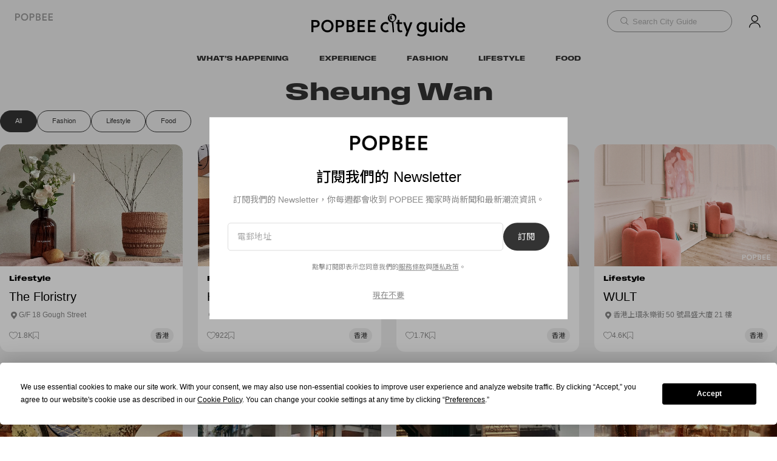

--- FILE ---
content_type: text/html; charset=UTF-8
request_url: https://popbee.com/city-guide/hong-kong/hong-kong-island/sheung-wan
body_size: 21451
content:

<!DOCTYPE html>
<html data-platform="web">
<head>        <script type="text/javascript" src="https://app.termly.io/resource-blocker/f707209f-1e57-474e-8ed1-d8ab92d34bd7?autoBlock=on" ></script>
            <script>
            var userId = "0";
            var permutive_public_api_key = "919e734f-ccf8-4682-8bdd-bf3e30f900d4";
            var permutive_page_properties = {"user":{"language":"zh","login_status":false,"adblocker":false,"dark_mode":false},"page":{"type":"popbee-city-guide"}};
            var permutive_schema = {"classifications_watson":{"categories":"$alchemy_taxonomy","keywords":"$alchemy_keywords"},"user":{"language":"zh","login_status":false,"adblocker":false,"dark_mode":false},"page":{"type":"popbee-city-guide"}};
            !function(e,o,n,i){if(!e){e=e||{},window.permutive=e,e.q=[];var t=function(){return([1e7]+-1e3+-4e3+-8e3+-1e11).replace(/[018]/g,function(e){return(e^(window.crypto||window.msCrypto).getRandomValues(new Uint8Array(1))[0]&15>>e/4).toString(16)})};e.config=i||{},e.config.apiKey=o,e.config.workspaceId=n,e.config.environment=e.config.environment||"production",(window.crypto||window.msCrypto)&&(e.config.viewId=t());for(var g=["addon","identify","track","trigger","query","segment","segments","ready","on","once","user","consent"],r=0;r<g.length;r++){var w=g[r];e[w]=function(o){return function(){var n=Array.prototype.slice.call(arguments,0);e.q.push({functionName:o,arguments:n})}}(w)}}}(window.permutive,permutive_public_api_key,"b281aa56-da9f-401b-a938-f111b0a96b5a",{"consentRequired": true });
            window.googletag=window.googletag||{},window.googletag.cmd=window.googletag.cmd||[],window.googletag.cmd.push(function(){if(0===window.googletag.pubads().getTargeting("permutive").length){var e=window.localStorage.getItem("_pdfps");window.googletag.pubads().setTargeting("permutive",e?JSON.parse(e):[]);var o=window.localStorage.getItem("permutive-id");o&&(window.googletag.pubads().setTargeting("puid",o),window.googletag.pubads().setTargeting("ptime",Date.now().toString())),window.permutive.config.viewId&&window.googletag.pubads().setTargeting("prmtvvid",window.permutive.config.viewId),window.permutive.config.workspaceId&&window.googletag.pubads().setTargeting("prmtvwid",window.permutive.config.workspaceId)}});
            permutive.addon('web',{
                "page": permutive_schema
            });
            if (!!+userId) {
                permutive.identify([
                    {
                        "id": userId,
                        "tag": "hbuid",
                        "priority": 0
                    }
                ]);
            }
        </script>
        <script async src="https://b281aa56-da9f-401b-a938-f111b0a96b5a.edge.permutive.app/b281aa56-da9f-401b-a938-f111b0a96b5a-web.js"></script>
        <script>!function(b,c){var a=new window.XMLHttpRequest;a.open("POST","https://api.permutive.com/ctx/v1/segment?k="+b,!0),a.onreadystatechange=function(){if(4===a.readyState&&200===a.status){var b;try{b=JSON.parse(a.responseText)}catch(c){return}window.permutive.addon("contextual",b),window.googletag=window.googletag||{},window.googletag.cmd=window.googletag.cmd||[],window.googletag.cmd.push(function(){var a=window.googletag.pubads(),c=b.gam||[],d="prmtvctx",e=c.concat("rts");a.setTargeting(d,e)})}},a.send(JSON.stringify({pageProperties:function(a){try{var b={client:{url:document.URL,referrer:document.referrer,type:"web",user_agent:navigator.userAgent,domain:window.location.hostname,title:document.title}};if("object"==typeof a&&!Array.isArray(a))return Object.assign({},a,b);return b}catch(c){return{}}}(c),url:document.URL}))}(permutive_public_api_key,permutive_page_properties)</script>
                <script type="text/javascript">
            var themeCookie = 'light';

            var cookieName = 'hb-theme';

            // if (window.matchMedia('(prefers-color-scheme: dark)').matches) {
            //     themeCookie = 'dark';
            // } else if (window.matchMedia('(prefers-color-scheme: light)').matches) {
            //     themeCookie = 'light';
            // }

            var cookiearray = document.cookie.split(';');

            // Now take key value pair out of this array
            if (document.cookie) {
                for (var i = 0; i < cookiearray.length; i++) {
                    var name = cookiearray[i].split('=')[0].trim();
                    var value = cookiearray[i].split('=')[1].trim();

                    if (name === cookieName) {
                        themeCookie = value;
                    }
                }
            }
            function SetDarkMode() {
                if (themeCookie) {
                    document.querySelector('html').setAttribute('data-theme', themeCookie);
                }
            }
            SetDarkMode();
        </script>
    
                    <meta charset="UTF-8"/><meta http-equiv="X-UA-Compatible" content="IE=edge"><meta name='webgains-site-verification' content='wleqbtam' /><meta name="viewport"
                  content="width=device-width, initial-scale=1.0, maximum-scale=1.0, user-scalable=no, shrink-to-fit=no viewport-fit=cover"><title>Sheung Wan - POPBEE CITY GUIDE</title><meta name="description" content="Sheung Wan - A fashion, beauty blog in Hong Kong"/><meta name="naver-site-verification" content="naverbaa7874a43aff57a061b37028462313a" /><link rel="preconnect" href="https://tags.crwdcntrl.net"><link rel="preconnect" href="https://bcp.crwdcntrl.net"><link rel="dns-prefetch" href="https://tags.crwdcntrl.net"><link rel="dns-prefetch" href="https://bcp.crwdcntrl.net"><link rel="stylesheet" href="https://use.typekit.net/osq3vkm.css"><link rel="stylesheet" href="https://popbee.com/dist/popbee/3204528ba3442320697e.css"><link rel="stylesheet" href="https://popbee.com/dist/popbee/657f6c5540aa0683d781.css"><script type="text/javascript">
                var hypebeast = hypebeast || {};
                                hypebeast.dfpID = '1015938';
                                hypebeast.hypebeastLogUrl = 'https://log.hypebeast.com/v1/systems/popbee/batchEvents/';
                hypebeast.hypebeastLogRegion = 'cnt';
                hypebeast.siteName = 'Popbee';
                hypebeast.ajaxNativeAdUrl = 'https://popbee.com/_ajax/native-ad';
                hypebeast.ajaxNativeSponsorAdUrl = 'https://popbee.com/_ajax/native-sponsor-ad';
                hypebeast.registerSuccessUrl = 'https://popbee.com/register/success';
                hypebeast.searchUrl = 'https://popbee.com/search';
                hypebeast.fbAppId = '0';
                hypebeast.cookiePolicyUrl = 'https://popbee.com/cookie-policy';
                hypebeast.privacyPolicyUrl = 'https://popbee.com/privacy';
            </script><link rel="license" type="application/rsl+xml" href="https://popbee.com//license.xml"><script type="application/ld+json">
            {
                "@context" : "https://schema.org",
                "@type" : "Organization",
                "url" : "https://popbee.com/",
                "logo" : "https://popbee.com/images/hypebeast/hypebeast-logo-1x1@2x.jpg",
                "sameAs" : [
                    "https://www.facebook.com/popbee",
                    "https://www.twitter.com/hypebeast",
                    "https://www.instagram.com/popbee",
                    "https://www.youtube.com/UC58qIGYnSiMnNhFXanjxHTA",
                    "https://itunes.apple.com/app/hypebeast/id986768161",
                    "https://play.google.com/store/apps/details?id=com.hypebeast.editorial"
                ],
                "founder": "Kevin Ma",
                "foundingDate": "2005",
                "legalName": "Hypebeast Hong Kong Limited",
                "location": {
                    "@type": "Place",
                    "address": {
                        "@type": "PostalAddress",
                        "addressLocality": "Hypebeast Hong Kong Limited, 40/F, Cable TV Tower, No.9 Hoi Shing Road, Tsuen Wan, Hong Kong"
                    }
                },
                "telephone": "+852 3563 9035"
            }
            </script><script>
                dataLayer = window.dataLayer || [];
                dataLayer.push({ 'ga4_measurement_id': 'G-51VJG6FYEV' });
                dataLayer.push({ 'ua_tracking_id': 'UA-546583-3' });
                dataLayer.push({ 'userRegion': 'NAAM' });
                dataLayer.push({ 'userCountry': 'US'});
                dataLayer.push({ 'consent': (document.cookie.match('(^|; )' + 'OptanonAlertBoxClosed' + '=([^;]*)') || 0)[2] ? 'yes' : 'no' });
                dataLayer.push({ 'pageType': 'popbee-city-guide'});
                dataLayer.push({ 'siteLocale': 'pbzh'});
                                            </script><script src="https://www.googleoptimize.com/optimize.js?id=GTM-MSNGKV9"></script><!-- Google Tag Manager --><noscript><iframe src="//www.googletagmanager.com/ns.html?id=GTM-68NN"
                        height="0" width="0"
                        style="display:none;visibility:hidden"></iframe></noscript><script>(function (w, d, s, l, i) {
                    w[l] = w[l] || [];
                    w[l].push({
                        'gtm.start':
                            new Date().getTime(), event: 'gtm.js'
                    });
                    var f = d.getElementsByTagName(s)[0],
                        j = d.createElement(s),
                        dl = l != 'dataLayer' ? '&l=' + l : '';
                    j.async = true;
                    j.src =
                        '//www.googletagmanager.com/gtm.js?id=' + i + dl;
                    f.parentNode.insertBefore(j, f);
                })(window, document, 'script', 'dataLayer', 'GTM-68NN');
            </script><!-- End Google Tag Manager --><script type="text/javascript">
                // Register Facebook callback
                window.fbAsyncInit = function () {
                    FB.init({
                        appId: 0,
                        status: true,
                        xfbml: true,
                        version: 'v2.10'
                    });
                };
            </script>    
    <meta name="pinterest" content="nopin" />
            
<link rel="apple-touch-icon" sizes="57x57"
      href="https://popbee.com/dist/popbee/favicon/apple-touch-icon-57x57.png?v8">
<link rel="apple-touch-icon" sizes="60x60"
      href="https://popbee.com/dist/popbee/favicon/apple-touch-icon-60x60.png?v8">
<link rel="apple-touch-icon" sizes="72x72"
      href="https://popbee.com/dist/popbee/favicon/apple-touch-icon-72x72.png?v8">
<link rel="apple-touch-icon" sizes="76x76"
      href="https://popbee.com/dist/popbee/favicon/apple-touch-icon-76x76.png?v8">
<link rel="apple-touch-icon" sizes="114x114"
      href="https://popbee.com/dist/popbee/favicon/apple-touch-icon-114x114.png?v8">
<link rel="apple-touch-icon" sizes="120x120"
      href="https://popbee.com/dist/popbee/favicon/apple-touch-icon-120x120.png?v8">
<link rel="apple-touch-icon" sizes="144x144"
      href="https://popbee.com/dist/popbee/favicon/apple-touch-icon-144x144.png?v8">
<link rel="apple-touch-icon" sizes="152x152"
      href="https://popbee.com/dist/popbee/favicon/apple-touch-icon-152x152.png?v8">
<link rel="apple-touch-icon" sizes="167x167"
      href="https://popbee.com/dist/popbee/favicon/apple-touch-icon-167x167.png?v8">
<link rel="apple-touch-icon" sizes="180x180"
      href="https://popbee.com/dist/popbee/favicon/apple-touch-icon-180x180.png?v8">
<link rel="apple-touch-icon" sizes="1024x1024"
      href="https://popbee.com/dist/popbee/favicon/apple-touch-icon-1024x1024.png?v8">
<link rel="icon" type="image/png" sizes="16x16" href="/dist/popbee/favicon/favicon-16x16.png?v8">
<link rel="icon" type="image/png" sizes="32x32" href="/dist/popbee/favicon/favicon-32x32.png?v8">
<link rel="icon" type="image/png" sizes="48x48" href="/dist/popbee/favicon/favicon-48x48.png?v8">
<link rel="icon" type="image/x-icon" href="https://popbee.com/dist/popbee/favicon/favicon.ico?v8">
<meta name="msapplication-TileColor" content="#fff">
<meta name="msapplication-TileImage" content="https://popbee.com/dist/popbee/favicon/mstile-144x144.png?v8">
<meta name="msapplication-config" content="https://popbee.com/dist/popbee/favicon/browserconfig.xml">
<meta name="theme-color" content="#fff">
    


    <meta property="og:title" content="POPBEE - a fashion, beauty blog in Hong Kong."/>
    <meta property="og:type" content="blog"/>
    <meta property="og:image" content="https://i0.wp.com/popbee.com/wp-content/themes/popbee-v8/assets/images/popbee-og@2x.jpg"/>
    <meta property="og:site_name" content="Popbee">
    <meta property="og:url" content="https://popbee.com/city-guide/"/>
    <meta property="og:description" content="A fashion, beauty blog in Hong Kong"/>
</head>

<body class="editorial_popbee_city_guide_place env-prod locale-pbzh group-popbee  popbee-city-guide city-guide-archive-page"
      data-locale="pbzh"
      data-group="popbee"
      data-site="popbee"
            style="--city-guide-theme-primary-color: #233e09; --city-guide-theme-secondary-color: #d0d4cc;"
>

<div id="root">
                        <div class="leaderboard-wrapper top-unit">
                            </div>
        
        
            






<header id="page-header" class="">
    <div id="header-container">
        <!--Desktop Header-->
        <div id="main-nav">
            <div class="header-top">
                <div class="row city-guide-header-top">
                    <div id="header-nav-hamburger" class="col-md-4 col-sm-4 d-md-none d-lg-none">
                        <div id="mobile-menu-toggle-desktop">
                            <a href="#"><svg width="25" height="25" viewBox="0 0 25 25" fill="none" xmlns="http://www.w3.org/2000/svg">
    <path fill-rule="evenodd" clip-rule="evenodd" d="M25 5.5H0V4H25V5.5Z" fill="black"/>
    <path fill-rule="evenodd" clip-rule="evenodd" d="M25 13.5H0V12H25V13.5Z" fill="black"/>
    <path fill-rule="evenodd" clip-rule="evenodd" d="M25 21.5H0V20H25V21.5Z" fill="black"/>
</svg>
</a>
                        </div>
                    </div>

                    <div id="header-nav-backtopb" class="col-md-4 col-sm-4 d-none d-md-flex d-lg-flex">
                        <a href="https://popbee.com/" title="Back to Popbee.com">
                            <svg width="62" height="13" viewBox="0 0 62 13" fill="none" xmlns="http://www.w3.org/2000/svg">
<path d="M15.5119 12.1396C14.7548 12.1406 14.0042 12.0004 13.2985 11.7263C12.5969 11.4574 11.9548 11.0537 11.4085 10.5379C10.8415 9.99909 10.393 9.34804 10.0915 8.62627C9.75668 7.8129 9.58854 6.94058 9.59708 6.06102C9.58867 5.18466 9.75682 4.31557 10.0915 3.50559C10.3935 2.78574 10.842 2.13664 11.4085 1.59961C11.955 1.084 12.597 0.680309 13.2985 0.411274C14.7242 -0.137091 16.3027 -0.137091 17.7284 0.411274C18.4316 0.680296 19.0755 1.08395 19.624 1.59961C20.1924 2.1361 20.6428 2.78502 20.9467 3.50507C21.283 4.31465 21.4521 5.18389 21.4437 6.06051C21.4522 6.94031 21.2832 7.81279 20.9467 8.62576C20.6434 9.34794 20.1929 9.999 19.624 10.5374C19.0759 11.0547 18.432 11.4598 17.7284 11.7299C17.0213 12.0027 16.2697 12.1416 15.5119 12.1396ZM15.5119 1.85329C14.5161 1.84216 13.555 2.21843 12.8314 2.90264C12.4236 3.31757 12.1054 3.81191 11.8966 4.35497C11.6878 4.89802 11.5929 5.4782 11.6178 6.05947C11.5929 6.64083 11.6878 7.22108 11.8966 7.76422C12.1054 8.30736 12.4236 8.80179 12.8314 9.21682C13.5636 9.89127 14.5226 10.2657 15.5181 10.2657C16.5135 10.2657 17.4726 9.89127 18.2048 9.21682C18.6133 8.80221 18.9321 8.30789 19.1412 7.76469C19.3504 7.22148 19.4454 6.64102 19.4205 6.05947C19.4455 5.478 19.3505 4.89759 19.1414 4.35446C18.9322 3.81132 18.6134 3.31711 18.2048 2.90264C17.4764 2.21832 16.5112 1.84278 15.5119 1.85484V1.85329ZM62 11.8947H54.8028V0.244907H62V2.08476H56.7749V5.17391H61.5071V6.96467H56.7749V10.0538H62V11.8937V11.8947ZM51.9591 11.8947H44.763V0.244907H51.9596V2.08476H46.7341V5.17391H51.4667V6.96467H46.7341V10.0538H51.9591V11.8937V11.8947ZM38.4353 11.8947H34.1305V0.244907H38.1398C39.091 0.200956 40.0239 0.516955 40.7526 1.12996C41.0598 1.41731 41.3023 1.76686 41.4638 2.1553C41.6254 2.54373 41.7022 2.96214 41.6893 3.38262C41.7039 3.93026 41.5448 4.46847 41.2348 4.92016C40.9249 5.37186 40.4799 5.71388 39.9636 5.89724C40.5746 6.05527 41.1138 6.41611 41.4928 6.92066C41.8719 7.4252 42.0683 8.04353 42.0499 8.67432C42.0574 9.1082 41.9727 9.53873 41.8013 9.93741C41.63 10.3361 41.3759 10.6938 41.0559 10.9869C40.3265 11.6063 39.3916 11.9302 38.4353 11.8947ZM36.0855 6.83137V10.2166H38.0907C38.6028 10.2401 39.1066 10.0808 39.5121 9.76707C39.6869 9.61551 39.8256 9.42672 39.918 9.21456C40.0103 9.00241 40.054 8.77226 40.0458 8.54102C40.0458 7.48702 39.3225 6.83189 38.1558 6.83189L36.0855 6.83137ZM36.0855 1.91839V5.17339H37.8768C38.3676 5.19663 38.8495 5.03619 39.2284 4.72337C39.3895 4.57361 39.5166 4.39095 39.6009 4.18779C39.6852 3.98464 39.7249 3.76572 39.7172 3.54589C39.7259 3.32452 39.6861 3.10393 39.6006 2.89955C39.5151 2.69517 39.386 2.51195 39.2222 2.36272C38.8265 2.05043 38.3307 1.89269 37.8272 1.91891L36.0855 1.91839ZM25.6489 11.8926H23.6793V0.244907H28.0033C29.0001 0.211334 29.9694 0.574822 30.6983 1.25551C31.03 1.58842 31.2912 1.98479 31.4662 2.42093C31.6413 2.85707 31.7266 3.32403 31.7171 3.79389C31.7274 4.26486 31.6424 4.73305 31.4673 5.17038C31.2923 5.60772 31.0307 6.0052 30.6983 6.33899C29.9681 7.01688 28.9991 7.37801 28.0033 7.34339H25.6515V11.8942L25.6489 11.8926ZM25.6489 1.98401V5.60067H27.7026C28.939 5.60067 29.7073 4.91402 29.7073 3.80887C29.7073 2.68409 28.939 1.98504 27.7026 1.98504L25.6489 1.98401ZM1.97212 11.8947H0V0.244907H4.3214C5.31806 0.211252 6.28733 0.574543 7.01633 1.25499C7.34805 1.5879 7.60924 1.98427 7.7843 2.42041C7.95936 2.85655 8.04469 3.32351 8.0352 3.79337C8.04548 4.26435 7.96053 4.73254 7.78546 5.16988C7.61038 5.60723 7.34877 6.0047 7.01633 6.33847C6.28594 7.01607 5.31711 7.37715 4.3214 7.34287H1.97212V11.8937V11.8947ZM1.97212 1.98607V5.60274H4.02535C5.26173 5.60274 6.03002 4.91609 6.03002 3.81094C6.03002 2.68616 5.26173 1.98711 4.02535 1.98711L1.97212 1.98607Z" fill="#999999"/>
</svg>

                        </a>
                    </div>

                    <div class="city-guide-header-center">
                        <div>
                            <a href="https://popbee.com/city-guide/" class="logo-link">
                                <svg width="254" height="39" viewBox="0 0 254 39" fill="none" xmlns="http://www.w3.org/2000/svg">
<path d="M26.3851 10.6558C21.1865 10.6558 16.3252 14.4842 16.3252 20.9636C16.3252 27.443 21.1865 31.2989 26.3851 31.2989C31.5838 31.2989 36.4657 27.4705 36.4657 20.9636C36.4657 14.4566 31.5769 10.6558 26.3851 10.6558ZM26.3851 28.1177C23.0594 28.1177 19.7611 25.7422 19.7611 20.9636C19.7611 16.1849 23.0594 13.8094 26.3851 13.8094C29.7109 13.8094 33.0298 16.1849 33.0298 20.9636C33.0298 25.7422 29.7315 28.1109 26.3851 28.1109V28.1177Z" fill="black"/>
<path d="M7.35992 11.0757H0.0129395V30.8857H3.36625V23.1393H7.35992C11.1608 23.1393 13.6741 20.5985 13.6741 17.1075C13.6741 13.6165 11.1608 11.0757 7.35992 11.0757ZM6.85727 20.1854H3.36625V14.0365H6.85727C8.97804 14.0365 10.2657 15.2415 10.2657 17.135C10.2657 19.0286 8.97804 20.1785 6.85727 20.1785V20.1854Z" fill="black"/>
<path d="M76.1133 30.8857H88.3491V27.7527H79.4666V22.499H87.509V19.4555H79.4666V14.2018H88.3491V11.0757H76.1133V30.8857Z" fill="black"/>
<path d="M47.6133 11.0757H40.2664V30.8857H43.6197V23.1393H47.6133C51.4142 23.1393 53.9275 20.5985 53.9275 17.1075C53.9275 13.6165 51.4073 11.0757 47.6133 11.0757ZM47.1107 20.1854H43.6197V14.0365H47.1107C49.2315 14.0365 50.5191 15.2415 50.5191 17.135C50.5191 19.0286 49.2315 20.1785 47.1107 20.1785V20.1854Z" fill="black"/>
<path d="M93.1826 30.8857H105.418V27.7527H96.5359V22.499H104.578V19.4555H96.5359V14.2018H105.418V11.0757H93.1826V30.8857Z" fill="black"/>
<path d="M67.9539 20.688C69.6615 20.0752 70.8872 18.5053 70.8872 16.4121C70.8872 13.3135 68.6493 11.0757 64.8554 11.0757H58.0386V30.8788H65.358C69.0487 30.8788 71.5069 28.5859 71.5069 25.4047C71.5069 23.0567 70.054 21.2458 67.9608 20.6812L67.9539 20.688ZM61.3575 13.9263H64.3252C66.3633 13.9263 67.5339 15.0143 67.5339 16.6944C67.5339 18.3745 66.3633 19.4624 64.4078 19.4624H61.3575V13.9332V13.9263ZM64.7727 28.035H61.3575V22.2855H64.8829C66.9486 22.2855 68.0985 23.4905 68.0985 25.1912C68.0985 26.892 66.7833 28.035 64.7727 28.035Z" fill="black"/>
<path d="M125.755 27.1391L127.42 29.5774C126.141 30.6666 124.279 31.278 122.263 31.278C117.583 31.278 113.964 27.8839 113.964 22.7823C113.964 18.0391 117.618 14.2866 122.396 14.2866C124.258 14.2866 125.888 14.8347 127.266 15.8255L125.664 18.4185C124.736 17.7158 123.584 17.2661 122.396 17.2661C119.578 17.2661 117.33 19.7326 117.33 22.7753C117.33 26.078 119.705 28.2915 122.396 28.2915C123.485 28.2915 124.863 27.8418 125.762 27.1391H125.755Z" fill="black"/>
<path d="M147.18 28.2915C145.74 28.2915 145.227 27.392 145.129 25.8531C145.093 25.3753 145.093 24.9888 145.093 24.5742V17.5261H149.549V14.6731H145.093V10.8574H141.952L141.791 14.6731H139.676V17.5261H141.791V25.2488C141.791 26.4363 141.917 27.5536 142.269 28.4531C142.908 30.1185 144.384 31.2077 146.724 31.2077C147.848 31.2077 149.099 30.9196 149.963 30.4417L149 27.8488C148.487 28.1017 147.876 28.2985 147.173 28.2985L147.18 28.2915Z" fill="black"/>
<path d="M158.719 26.3377H158.656L154.685 14.6729H151.031L156.927 30.2799L154.362 37.075L157.278 38.2274L166.413 14.6729H162.823L158.719 26.3377Z" fill="black"/>
<path d="M186.511 14.6731L186.448 16.5001C185.169 15.0877 183.18 14.2866 181.318 14.2866C176.511 14.2866 173.307 18.1936 173.307 22.5574C173.307 27.3007 176.673 30.8915 181.255 30.8915C183.117 30.8915 185.197 30.0553 186.349 28.425V30.505C186.349 33.7726 184.044 35.0866 181.381 35.0866C179.456 35.0866 177.053 34.2504 175.486 33.098L174.207 35.8877C176.258 37.3282 178.985 38.0661 181.48 38.0661C184.494 38.0661 187.312 37.005 188.753 34.2855C189.364 33.1331 189.652 31.7207 189.652 30.0201V14.6661H186.511V14.6731ZM186.349 25.0239C185.513 26.9493 183.468 27.912 181.796 27.912C178.62 27.912 176.666 25.5088 176.666 22.6207C176.666 19.9574 178.331 17.2661 181.859 17.2661C183.461 17.2661 185.26 18.0672 186.349 19.6061V25.0239Z" fill="black"/>
<path d="M204.746 25.4104C203.692 27.111 201.956 28.2986 200.227 28.2986C198.913 28.2986 198.049 27.8207 197.564 27.0477C196.862 25.9234 196.798 24.2931 196.798 22.8175V14.6802H193.496V23.1126C193.496 25.551 193.819 27.6942 194.936 29.2331C195.899 30.5121 197.403 31.285 199.553 31.285C201.703 31.285 203.593 30.231 204.809 28.3337L204.907 30.8986H208.049V14.6802H204.746V25.4175V25.4104Z" fill="black"/>
<path d="M215.518 14.6729H212.215V30.8912H215.518V14.6729Z" fill="black"/>
<path d="M231.442 6.85205V16.4018C230.163 15.0526 228.237 14.2866 226.41 14.2866C221.604 14.2866 218.399 18.3904 218.399 22.7472C218.399 27.4904 221.765 31.271 226.347 31.271C228.237 31.271 230.352 30.4348 231.505 28.7412L231.603 30.8915H234.744V6.85205H231.442ZM231.442 25.4104C230.605 27.3358 228.553 28.2985 226.888 28.2985C223.712 28.2985 221.758 25.7056 221.758 22.8175C221.758 20.1542 223.424 17.2731 226.951 17.2731C228.553 17.2731 230.352 18.0742 231.442 19.6131V25.4175V25.4104Z" fill="black"/>
<path d="M253.24 21.8196C253.24 17.4909 250.063 14.2866 245.707 14.2866C241.35 14.2866 237.633 17.9758 237.633 22.8104C237.633 27.645 240.612 31.2709 245.707 31.2709C249.037 31.2709 251.223 30.0553 252.888 27.4272L250.583 25.9234C249.593 27.6872 248.019 28.4882 245.875 28.4882C242.987 28.4882 241.195 26.2747 240.97 23.6185H253.085C253.183 23.1407 253.247 22.4028 253.247 21.8266L253.24 21.8196ZM241.153 21.0818C241.729 18.805 243.268 17.0412 245.77 17.0412C248.047 17.0412 249.677 18.8682 249.81 21.0818H241.16H241.153Z" fill="black"/>
<path d="M213.867 8.06055C212.792 8.06055 211.914 8.9319 211.914 10.0141C211.914 11.0962 212.785 11.9676 213.867 11.9676C214.949 11.9676 215.821 11.0962 215.821 10.0141C215.821 8.9319 214.949 8.06055 213.867 8.06055Z" fill="black"/>
<path d="M140.027 6.40221C139.921 -1.32752 128.369 -0.505356 126.535 4.95464C124.926 9.74708 126.999 14.5255 132.36 14.8487C132.388 14.8487 132.416 14.8487 132.452 14.8487L134.047 31.6222C135.199 31.6433 136.148 31.053 136.197 29.7741L135.045 14.3568C135.045 14.3568 135.115 14.3287 135.136 14.3076C137.912 12.4244 140.069 9.986 140.027 6.39518V6.40221ZM128.46 4.87032C128.833 1.18113 134.117 2.16491 135.993 3.88654C138.755 6.40924 138.291 13.1552 133.611 12.9584C129.303 12.7757 128.088 8.53843 128.46 4.87032Z" fill="black"/>
<path d="M132.079 3.50011C128.826 3.0293 129.142 10.0774 130.99 10.3866C134.082 9.66984 132.283 8.29957 132.037 6.73254C131.889 5.76281 132.416 4.55416 132.079 3.50011Z" fill="black"/>
</svg>

                            </a>
                        </div>
                    </div>
                    <div id="header-nav-aside" class="col-md-4 col-sm-4">
                        
<ul class="nav-aside">
    <li class="nav-search-item">
        <form role="search" method="GET" class="search-form" action="https://popbee.com/city-guide/search" data-ga-category="top navigation" data-ga-action="search">
            <svg width="25" height="26" viewBox="0 0 25 26" fill="none" xmlns="http://www.w3.org/2000/svg">
    <path fill-rule="evenodd" clip-rule="evenodd" d="M10.5471 17.8441C14.5772 17.8441 17.8442 14.5771 17.8442 10.547C17.8442 6.517 14.5772 3.25 10.5471 3.25C6.51701 3.25 3.25 6.517 3.25 10.547C3.25 14.5771 6.51701 17.8441 10.5471 17.8441ZM10.5471 19.0941C15.2675 19.0941 19.0942 15.2674 19.0942 10.547C19.0942 5.82664 15.2675 2 10.5471 2C5.82666 2 2 5.82664 2 10.547C2 15.2674 5.82666 19.0941 10.5471 19.0941Z" fill="currentColor"/>
    <path fill-rule="evenodd" clip-rule="evenodd" d="M21.8574 23.2751L15.4471 16.8648L16.331 15.981L22.7413 22.3912L21.8574 23.2751Z" fill="currentColor"/>
</svg>
            <input class="form-control" type="text" name="s" id="s" placeholder="Search City Guide" autocomplete="off"/>
        </form>
        <div class="suggested-search-terms">
            <div class="wrapper">
                <hr/>
                <p>#Trending</p>
                <ul>
                                            <li>
                            <a href="https://popbee.com/city-guide/search?s=openground.">openground.</a>
                        </li>
                                            <li>
                            <a href="https://popbee.com/city-guide/search?s=STORiES">STORiES</a>
                        </li>
                                            <li>
                            <a href="https://popbee.com/city-guide/search?s=%E6%98%AD%E5%92%8C%E7%9B%B8%E6%A9%9F%E5%BA%97">昭和相機店</a>
                        </li>
                                            <li>
                            <a href="https://popbee.com/city-guide/search?s=%E7%99%BD%E7%B4%99%E8%8A%B1%E8%88%8D%20be%20tabula%20rasa">白紙花舍 be tabula rasa</a>
                        </li>
                                            <li>
                            <a href="https://popbee.com/city-guide/search?s=Pause%20Rewind%20n%20Fastforward">Pause Rewind n Fastforward</a>
                        </li>
                                            <li>
                            <a href="https://popbee.com/city-guide/search?s=Posh%20Coffee%20Club">Posh Coffee Club</a>
                        </li>
                                            <li>
                            <a href="https://popbee.com/city-guide/search?s=HYPEBEANS">HYPEBEANS</a>
                        </li>
                                            <li>
                            <a href="https://popbee.com/city-guide/search?s=Buly%201803">Buly 1803</a>
                        </li>
                                            <li>
                            <a href="https://popbee.com/city-guide/search?s=%E8%8A%B1%E7%B2%89%E7%86%B1%20Cafe%20Hay%20Fever">花粉熱 Cafe Hay Fever</a>
                        </li>
                                            <li>
                            <a href="https://popbee.com/city-guide/search?s=Morii%20Art%20Studio">Morii Art Studio</a>
                        </li>
                                    </ul>
            </div>
        </div>
    </li>
    <li class="nav-account"></li>
</ul>
                    </div>
                </div>

            </div>

            <div class="header-bottom">
                <div class="header-bottom__left">
                    <a href="https://popbee.com/city-guide/">
                        <svg width="195" height="31" viewBox="0 0 195 31" fill="none" xmlns="http://www.w3.org/2000/svg">
<path d="M22.414 9.03955C18.515 9.03955 14.869 11.9109 14.869 16.7704C14.869 21.6299 18.515 24.5219 22.414 24.5219C26.313 24.5219 29.9744 21.6506 29.9744 16.7704C29.9744 11.8902 26.3078 9.03955 22.414 9.03955ZM22.414 22.136C19.9196 22.136 17.446 20.3544 17.446 16.7704C17.446 13.1864 19.9196 11.4048 22.414 11.4048C24.9083 11.4048 27.3974 13.1864 27.3974 16.7704C27.3974 20.3544 24.9238 22.1309 22.414 22.1309V22.136Z" fill="black"/>
<path d="M8.14512 9.35449H2.63489V24.212H5.14987V18.4022H8.14512C10.9958 18.4022 12.8807 16.4966 12.8807 13.8784C12.8807 11.2601 10.9958 9.35449 8.14512 9.35449ZM7.76813 16.1868H5.14987V11.5751H7.76813C9.35872 11.5751 10.3244 12.4789 10.3244 13.899C10.3244 15.3192 9.35872 16.1816 7.76813 16.1816V16.1868Z" fill="black"/>
<path d="M59.71 24.212H68.8868V21.8623H62.2249V17.922H68.2568V15.6394H62.2249V11.6991H68.8868V9.35449H59.71V24.212Z" fill="black"/>
<path d="M38.3352 9.35449H32.825V24.212H35.3399V18.4022H38.3352C41.1858 18.4022 43.0708 16.4966 43.0708 13.8784C43.0708 11.2601 41.1807 9.35449 38.3352 9.35449ZM37.9582 16.1868H35.3399V11.5751H37.9582C39.5488 11.5751 40.5145 12.4789 40.5145 13.899C40.5145 15.3192 39.5488 16.1816 37.9582 16.1816V16.1868Z" fill="black"/>
<path d="M72.5121 24.212H81.6889V21.8623H75.0271V17.922H81.0589V15.6394H75.0271V11.6991H81.6889V9.35449H72.5121V24.212Z" fill="black"/>
<path d="M53.5905 16.5638C54.8713 16.1041 55.7905 14.9267 55.7905 13.3568C55.7905 11.0329 54.1121 9.35449 51.2666 9.35449H46.1541V24.2068H51.6436C54.4117 24.2068 56.2553 22.4871 56.2553 20.1013C56.2553 18.3403 55.1656 16.9821 53.5957 16.5586L53.5905 16.5638ZM48.6432 11.4925H50.869C52.3976 11.4925 53.2755 12.3084 53.2755 13.5685C53.2755 14.8286 52.3976 15.6445 50.931 15.6445H48.6432V11.4976V11.4925ZM51.2047 22.074H48.6432V17.7619H51.2873C52.8366 17.7619 53.699 18.6656 53.699 19.9412C53.699 21.2167 52.7126 22.074 51.2047 22.074Z" fill="black"/>
<path d="M96.941 21.402L98.1901 23.2308C97.2309 24.0477 95.8343 24.5062 94.3217 24.5062C90.8117 24.5062 88.0975 21.9607 88.0975 18.1345C88.0975 14.577 90.8381 11.7627 94.4219 11.7627C95.8185 11.7627 97.0412 12.1738 98.0742 12.9169L96.8725 14.8616C96.1769 14.3346 95.3125 13.9973 94.4219 13.9973C92.3085 13.9973 90.622 15.8472 90.622 18.1292C90.622 20.6062 92.4033 22.2663 94.4219 22.2663C95.2388 22.2663 96.2717 21.929 96.9463 21.402H96.941Z" fill="black"/>
<path d="M113.01 22.266C111.93 22.266 111.545 21.5914 111.471 20.4372C111.445 20.0788 111.445 19.7889 111.445 19.478V14.1919H114.786V12.0522H111.445V9.19043H109.089L108.968 12.0522H107.381V14.1919H108.968V19.9839C108.968 20.8746 109.063 21.7126 109.326 22.3872C109.806 23.6362 110.912 24.4531 112.667 24.4531C113.511 24.4531 114.449 24.2371 115.097 23.8787L114.375 21.9339C113.99 22.1237 113.532 22.2712 113.005 22.2712L113.01 22.266Z" fill="black"/>
<path d="M121.664 20.8009H121.616L118.639 12.0522H115.898L120.32 23.7575L118.396 28.8539L120.583 29.7182L127.435 12.0522H124.742L121.664 20.8009Z" fill="black"/>
<path d="M142.508 12.0526L142.461 13.4228C141.501 12.3635 140.01 11.7627 138.613 11.7627C135.008 11.7627 132.605 14.693 132.605 17.9658C132.605 21.5232 135.13 24.2163 138.566 24.2163C139.962 24.2163 141.522 23.5892 142.387 22.3665V23.9265C142.387 26.3772 140.658 27.3627 138.661 27.3627C137.217 27.3627 135.414 26.7355 134.239 25.8712L133.28 27.9635C134.819 29.0439 136.863 29.5973 138.734 29.5973C140.995 29.5973 143.109 28.8015 144.189 26.7619C144.648 25.8976 144.864 24.8382 144.864 23.5628V12.0473H142.508V12.0526ZM142.387 19.8157C141.76 21.2597 140.226 21.9817 138.972 21.9817C136.589 21.9817 135.124 20.1793 135.124 18.0132C135.124 16.0158 136.373 13.9973 139.019 13.9973C140.221 13.9973 141.57 14.5981 142.387 15.7523V19.8157Z" fill="black"/>
<path d="M156.184 20.1053C155.394 21.3807 154.092 22.2714 152.795 22.2714C151.81 22.2714 151.162 21.913 150.798 21.3333C150.271 20.4901 150.224 19.2673 150.224 18.1606V12.0576H147.747V18.3819C147.747 20.2107 147.989 21.8182 148.827 22.9723C149.549 23.9315 150.677 24.5113 152.29 24.5113C153.902 24.5113 155.32 23.7207 156.232 22.2978L156.305 24.2214H158.661V12.0576H156.184V20.1106V20.1053Z" fill="black"/>
<path d="M164.263 12.0522H161.786V24.216H164.263V12.0522Z" fill="black"/>
<path d="M176.206 6.18652V13.3488C175.247 12.3369 173.803 11.7625 172.433 11.7625C168.828 11.7625 166.424 14.8403 166.424 18.1079C166.424 21.6653 168.949 24.5007 172.385 24.5007C173.803 24.5007 175.389 23.8736 176.253 22.6034L176.327 24.2161H178.683V6.18652H176.206ZM176.206 20.1053C175.579 21.5494 174.04 22.2714 172.791 22.2714C170.409 22.2714 168.944 20.3267 168.944 18.1606C168.944 16.1631 170.193 14.0023 172.838 14.0023C174.04 14.0023 175.389 14.6031 176.206 15.7573V20.1106V20.1053Z" fill="black"/>
<path d="M192.554 17.4124C192.554 14.1659 190.172 11.7627 186.905 11.7627C183.637 11.7627 180.849 14.5296 180.849 18.1555C180.849 21.7815 183.084 24.5009 186.905 24.5009C189.403 24.5009 191.042 23.5892 192.291 21.6181L190.562 20.4903C189.819 21.8131 188.639 22.4139 187.031 22.4139C184.865 22.4139 183.521 20.7538 183.352 18.7616H192.438C192.512 18.4032 192.56 17.8499 192.56 17.4177L192.554 17.4124ZM183.49 16.859C183.922 15.1515 185.076 13.8286 186.952 13.8286C188.66 13.8286 189.882 15.1989 189.982 16.859H183.495H183.49Z" fill="black"/>
<path d="M163.025 7.09326C162.219 7.09326 161.56 7.74678 161.56 8.5584C161.56 9.37002 162.213 10.0235 163.025 10.0235C163.837 10.0235 164.49 9.37002 164.49 8.5584C164.49 7.74678 163.837 7.09326 163.025 7.09326Z" fill="black"/>
<path d="M107.645 5.84927C107.566 0.0519686 98.9016 0.66859 97.526 4.76359C96.3191 8.35792 97.8739 11.9417 101.895 12.1841C101.916 12.1841 101.937 12.1841 101.964 12.1841L103.16 24.7643C104.024 24.7801 104.736 24.3374 104.773 23.3782L103.908 11.8152C103.908 11.8152 103.961 11.7941 103.977 11.7783C106.059 10.3659 107.677 8.5371 107.645 5.844V5.84927ZM98.9701 4.70035C99.2494 1.93346 103.213 2.67129 104.62 3.96251C106.691 5.85454 106.343 10.914 102.833 10.7664C99.6025 10.6294 98.6908 7.45143 98.9701 4.70035Z" fill="black"/>
<path d="M101.684 3.67269C99.2443 3.31958 99.4815 8.60566 100.868 8.83755C103.187 8.29999 101.837 7.27228 101.653 6.09701C101.542 5.36972 101.937 4.46323 101.684 3.67269Z" fill="black"/>
</svg>

                    </a>
                </div>
                <div class="row city-guide-header-bottom">
                    <div id="city-guide-header-nav-category">
                        <ul class="nav-category">

                    <li class="mobile-hide">
            <a
                href="https://popbee.com/city-guide/happenings"
                class=""
                ga-on="click"
                ga-event-category="top navigation"
                ga-event-action="clicks_categories"
                ga-event-label="https://popbee.com/city-guide/happenings">What’s happening</a>
        </li>
                    <li class="mobile-hide">
            <a
                href="https://popbee.com/city-guide/experience"
                class="city-guide-experience-link"
                ga-on="click"
                ga-event-category="top navigation"
                ga-event-action="clicks_categories"
                ga-event-label="https://popbee.com/city-guide/experience">Experience</a>
        </li>
                    <li class="mobile-hide">
            <a
                href="https://popbee.com/city-guide/city-category/fashion"
                class="city-guide-fashion-link"
                ga-on="click"
                ga-event-category="top navigation"
                ga-event-action="clicks_categories"
                ga-event-label="https://popbee.com/city-guide/city-category/fashion">Fashion</a>
        </li>
                    <li class="mobile-hide">
            <a
                href="https://popbee.com/city-guide/city-category/lifestyle"
                class="city-guide-lifestyle-link"
                ga-on="click"
                ga-event-category="top navigation"
                ga-event-action="clicks_categories"
                ga-event-label="https://popbee.com/city-guide/city-category/lifestyle">Lifestyle</a>
        </li>
                    <li class="mobile-hide">
            <a
                href="https://popbee.com/city-guide/city-category/food"
                class="city-guide-food-link"
                ga-on="click"
                ga-event-category="top navigation"
                ga-event-action="clicks_categories"
                ga-event-label="https://popbee.com/city-guide/city-category/food">Food</a>
        </li>
    
    <li class="d-tablet-only">
        <span id="nav-more-dropdown">
            More
            <i class="icon icon-arrow-down"></i>
        </span>
        <div class="nav-more-dropdown-menu">
            <div class="dropdown-menu-arrow"></div>
            <div class="dropdown-menu-body">
                <ul>
                                                                    <li class="mobile-hide">
                            <a
                                href="https://popbee.com/city-guide/happenings"
                                class=""
                                ga-on="click"
                                ga-event-category="top navigation"
                                ga-event-action="clicks_categories"
                                ga-event-label="https://popbee.com/city-guide/happenings">What’s happening</a>
                        </li>
                                                                    <li class="mobile-hide">
                            <a
                                href="https://popbee.com/city-guide/experience"
                                class="city-guide-experience-link"
                                ga-on="click"
                                ga-event-category="top navigation"
                                ga-event-action="clicks_categories"
                                ga-event-label="https://popbee.com/city-guide/experience">Experience</a>
                        </li>
                                                                    <li class="mobile-hide">
                            <a
                                href="https://popbee.com/city-guide/city-category/fashion"
                                class="city-guide-fashion-link"
                                ga-on="click"
                                ga-event-category="top navigation"
                                ga-event-action="clicks_categories"
                                ga-event-label="https://popbee.com/city-guide/city-category/fashion">Fashion</a>
                        </li>
                                                                    <li class="mobile-hide">
                            <a
                                href="https://popbee.com/city-guide/city-category/lifestyle"
                                class="city-guide-lifestyle-link"
                                ga-on="click"
                                ga-event-category="top navigation"
                                ga-event-action="clicks_categories"
                                ga-event-label="https://popbee.com/city-guide/city-category/lifestyle">Lifestyle</a>
                        </li>
                                                                    <li class="mobile-hide">
                            <a
                                href="https://popbee.com/city-guide/city-category/food"
                                class="city-guide-food-link"
                                ga-on="click"
                                ga-event-category="top navigation"
                                ga-event-action="clicks_categories"
                                ga-event-label="https://popbee.com/city-guide/city-category/food">Food</a>
                        </li>
                                    </ul>
            </div>
        </div>
    </li>
</ul>
                    </div>
                </div>
                <div class="header-bottom__right"></div>
            </div>
        </div>
        
<div id="city-guide-sticky-nav">
    <div class="sticky-nav-top">
        <div id="mobile-menu-toggle" class="col-4"
                ga-on="click"
    ga-event-category="top navigation"
    ga-event-action="click"
    ga-event-label="menu &gt; open"

                data-event-name="menu_navigation"
    data-custom-event="null"
>
            <a href="#" class="hamburger"><svg width="25" height="25" viewBox="0 0 25 25" fill="none" xmlns="http://www.w3.org/2000/svg">
    <path fill-rule="evenodd" clip-rule="evenodd" d="M25 5.5H0V4H25V5.5Z" fill="black"/>
    <path fill-rule="evenodd" clip-rule="evenodd" d="M25 13.5H0V12H25V13.5Z" fill="black"/>
    <path fill-rule="evenodd" clip-rule="evenodd" d="M25 21.5H0V20H25V21.5Z" fill="black"/>
</svg>
</a>
        </div>

        <div class="mobile-left-space">
            <a class="back-to-popbee" href="https://popbee.com/" title="Back to Popbee.com">
                <svg width="62" height="13" viewBox="0 0 62 13" fill="none" xmlns="http://www.w3.org/2000/svg">
<path d="M15.5119 12.1396C14.7548 12.1406 14.0042 12.0004 13.2985 11.7263C12.5969 11.4574 11.9548 11.0537 11.4085 10.5379C10.8415 9.99909 10.393 9.34804 10.0915 8.62627C9.75668 7.8129 9.58854 6.94058 9.59708 6.06102C9.58867 5.18466 9.75682 4.31557 10.0915 3.50559C10.3935 2.78574 10.842 2.13664 11.4085 1.59961C11.955 1.084 12.597 0.680309 13.2985 0.411274C14.7242 -0.137091 16.3027 -0.137091 17.7284 0.411274C18.4316 0.680296 19.0755 1.08395 19.624 1.59961C20.1924 2.1361 20.6428 2.78502 20.9467 3.50507C21.283 4.31465 21.4521 5.18389 21.4437 6.06051C21.4522 6.94031 21.2832 7.81279 20.9467 8.62576C20.6434 9.34794 20.1929 9.999 19.624 10.5374C19.0759 11.0547 18.432 11.4598 17.7284 11.7299C17.0213 12.0027 16.2697 12.1416 15.5119 12.1396ZM15.5119 1.85329C14.5161 1.84216 13.555 2.21843 12.8314 2.90264C12.4236 3.31757 12.1054 3.81191 11.8966 4.35497C11.6878 4.89802 11.5929 5.4782 11.6178 6.05947C11.5929 6.64083 11.6878 7.22108 11.8966 7.76422C12.1054 8.30736 12.4236 8.80179 12.8314 9.21682C13.5636 9.89127 14.5226 10.2657 15.5181 10.2657C16.5135 10.2657 17.4726 9.89127 18.2048 9.21682C18.6133 8.80221 18.9321 8.30789 19.1412 7.76469C19.3504 7.22148 19.4454 6.64102 19.4205 6.05947C19.4455 5.478 19.3505 4.89759 19.1414 4.35446C18.9322 3.81132 18.6134 3.31711 18.2048 2.90264C17.4764 2.21832 16.5112 1.84278 15.5119 1.85484V1.85329ZM62 11.8947H54.8028V0.244907H62V2.08476H56.7749V5.17391H61.5071V6.96467H56.7749V10.0538H62V11.8937V11.8947ZM51.9591 11.8947H44.763V0.244907H51.9596V2.08476H46.7341V5.17391H51.4667V6.96467H46.7341V10.0538H51.9591V11.8937V11.8947ZM38.4353 11.8947H34.1305V0.244907H38.1398C39.091 0.200956 40.0239 0.516955 40.7526 1.12996C41.0598 1.41731 41.3023 1.76686 41.4638 2.1553C41.6254 2.54373 41.7022 2.96214 41.6893 3.38262C41.7039 3.93026 41.5448 4.46847 41.2348 4.92016C40.9249 5.37186 40.4799 5.71388 39.9636 5.89724C40.5746 6.05527 41.1138 6.41611 41.4928 6.92066C41.8719 7.4252 42.0683 8.04353 42.0499 8.67432C42.0574 9.1082 41.9727 9.53873 41.8013 9.93741C41.63 10.3361 41.3759 10.6938 41.0559 10.9869C40.3265 11.6063 39.3916 11.9302 38.4353 11.8947ZM36.0855 6.83137V10.2166H38.0907C38.6028 10.2401 39.1066 10.0808 39.5121 9.76707C39.6869 9.61551 39.8256 9.42672 39.918 9.21456C40.0103 9.00241 40.054 8.77226 40.0458 8.54102C40.0458 7.48702 39.3225 6.83189 38.1558 6.83189L36.0855 6.83137ZM36.0855 1.91839V5.17339H37.8768C38.3676 5.19663 38.8495 5.03619 39.2284 4.72337C39.3895 4.57361 39.5166 4.39095 39.6009 4.18779C39.6852 3.98464 39.7249 3.76572 39.7172 3.54589C39.7259 3.32452 39.6861 3.10393 39.6006 2.89955C39.5151 2.69517 39.386 2.51195 39.2222 2.36272C38.8265 2.05043 38.3307 1.89269 37.8272 1.91891L36.0855 1.91839ZM25.6489 11.8926H23.6793V0.244907H28.0033C29.0001 0.211334 29.9694 0.574822 30.6983 1.25551C31.03 1.58842 31.2912 1.98479 31.4662 2.42093C31.6413 2.85707 31.7266 3.32403 31.7171 3.79389C31.7274 4.26486 31.6424 4.73305 31.4673 5.17038C31.2923 5.60772 31.0307 6.0052 30.6983 6.33899C29.9681 7.01688 28.9991 7.37801 28.0033 7.34339H25.6515V11.8942L25.6489 11.8926ZM25.6489 1.98401V5.60067H27.7026C28.939 5.60067 29.7073 4.91402 29.7073 3.80887C29.7073 2.68409 28.939 1.98504 27.7026 1.98504L25.6489 1.98401ZM1.97212 11.8947H0V0.244907H4.3214C5.31806 0.211252 6.28733 0.574543 7.01633 1.25499C7.34805 1.5879 7.60924 1.98427 7.7843 2.42041C7.95936 2.85655 8.04469 3.32351 8.0352 3.79337C8.04548 4.26435 7.96053 4.73254 7.78546 5.16988C7.61038 5.60723 7.34877 6.0047 7.01633 6.33847C6.28594 7.01607 5.31711 7.37715 4.3214 7.34287H1.97212V11.8937V11.8947ZM1.97212 1.98607V5.60274H4.02535C5.26173 5.60274 6.03002 4.91609 6.03002 3.81094C6.03002 2.68616 5.26173 1.98711 4.02535 1.98711L1.97212 1.98607Z" fill="#999999"/>
</svg>

            </a>
        </div>

        <a class="logo col-4" href="https://popbee.com/city-guide/">
            <svg width="106" height="37" viewBox="0 0 106 37" fill="none" xmlns="http://www.w3.org/2000/svg">
<path d="M26.6872 7.30374V11.4315H24.8998V0.868195H28.8164C30.8426 0.868195 32.1825 2.23826 32.1825 4.08597C32.1825 5.93368 30.8426 7.30374 28.8164 7.30374H26.6872ZM28.5499 5.72502C29.6812 5.72502 30.3675 5.09907 30.3675 4.10105C30.3675 3.10304 29.6812 2.44692 28.5499 2.44692H26.6872V5.72502H28.5499ZM38.9625 0.646973C41.7328 0.646973 44.3397 2.68825 44.3397 6.14233C44.3397 9.59641 41.7328 11.6528 38.9625 11.6528C36.1922 11.6528 33.6003 9.61149 33.6003 6.14233C33.6003 2.67316 36.1922 0.646973 38.9625 0.646973ZM38.9625 9.95589C40.7498 9.95589 42.507 8.69141 42.507 6.14233C42.507 3.59325 40.7498 2.32876 38.9625 2.32876C37.1751 2.32876 35.433 3.59576 35.433 6.14233C35.433 8.68889 37.1902 9.95589 38.9625 9.95589ZM48.1507 7.30374V11.4315H46.3633V0.868195H50.28C52.3037 0.868195 53.6461 2.23826 53.6461 4.08597C53.6461 5.93368 52.3062 7.30374 50.28 7.30374H48.1507ZM50.0135 5.72502C51.1448 5.72502 51.831 5.09907 51.831 4.10105C51.831 3.10304 51.1448 2.44692 50.0135 2.44692H48.1507V5.72502H50.0135ZM59.4707 0.870708C61.4944 0.870708 62.6885 2.06229 62.6885 3.71643C62.6885 4.83259 62.0324 5.6672 61.1249 5.99652C62.2411 6.29316 63.0153 7.26101 63.0153 8.51292C63.0153 10.2098 61.7056 11.4315 59.7372 11.4315H55.8357V0.870708H59.4707ZM59.2344 5.33788C60.2777 5.33788 60.9037 4.74209 60.9037 3.86475C60.9037 2.9874 60.2777 2.3891 59.1917 2.3891H57.6105V5.33788H59.237H59.2344ZM59.428 9.91064C60.5014 9.91064 61.2003 9.32994 61.2003 8.39226C61.2003 7.45458 60.5894 6.8437 59.4883 6.8437H57.6105V9.91316H59.4305L59.428 9.91064ZM65.4764 11.4315V0.868195H72V2.53742H67.2638V5.33788H71.5525V6.96186H67.2638V9.76232H72V11.4341H65.4764V11.4315ZM74.5767 11.4315V0.868195H81.1002V2.53742H76.3641V5.33788H80.6528V6.96186H76.3641V9.76232H81.1002V11.4341H74.5767V11.4315ZM10.6486 29.8055C9.68323 30.6276 8.28048 31.0851 6.75706 31.0851C3.23008 31.0851 0.5 28.5235 0.5 24.6822C0.5 21.1075 3.25522 18.2794 6.85511 18.2794C8.25534 18.2794 9.48966 18.6891 10.5279 19.4383L9.31871 21.3941C8.61734 20.8636 7.74754 20.5243 6.85511 20.5243C4.72836 20.5243 3.03651 22.3845 3.03651 24.6797C3.03651 27.1685 4.82389 28.8352 6.85511 28.8352C7.67715 28.8352 8.71538 28.4958 9.39162 27.9654L10.6486 29.803V29.8055ZM23.9722 20.7204V26.0372C23.9722 26.3515 23.9722 26.6406 23.9973 27.0051C24.0702 28.164 24.4573 28.8427 25.5433 28.8427C26.0738 28.8427 26.5338 28.6969 26.9209 28.5033L27.6449 30.4591C26.9913 30.8211 26.0511 31.0399 25.204 31.0399C23.4392 31.0399 22.3281 30.2178 21.8454 28.9609C21.5789 28.2846 21.4834 27.4375 21.4834 26.545V20.7229H19.8896V18.5735H21.4834L21.6041 15.6976H23.9722V18.5735H27.3307V20.7229H23.9722V20.7204ZM31.1971 18.571L34.1936 27.3671H34.2414L37.3335 18.571H40.0409L33.1554 36.3316L30.9557 35.4618L32.8889 30.3385L28.4418 18.571H31.1971ZM51.2302 30.796C47.7736 30.796 45.2371 28.0911 45.2371 24.5138C45.2371 21.2282 47.653 18.2794 51.278 18.2794C52.6782 18.2794 54.1765 18.8827 55.1443 19.9461L55.1921 18.5685H57.5602V30.1424C57.5602 31.422 57.344 32.4853 56.884 33.3551C55.7954 35.409 53.6712 36.2059 51.3987 36.2059C49.5132 36.2059 47.4594 35.6503 45.9134 34.5618L46.8787 32.4602C48.0627 33.33 49.8752 33.9585 51.3258 33.9585C53.3318 33.9585 55.0714 32.968 55.0714 30.5019V28.9307C54.2016 30.1625 52.6305 30.791 51.2302 30.791V30.796ZM55.0714 22.2915C54.2494 21.1326 52.8969 20.5268 51.6878 20.5268C49.0306 20.5268 47.7736 22.5555 47.7736 24.5616C47.7736 26.7361 49.2468 28.5486 51.64 28.5486C52.8969 28.5486 54.443 27.8246 55.0714 26.3741V22.2915ZM69.0612 30.796L68.9883 28.8628C68.0708 30.2882 66.5951 31.0851 65.0264 31.0851C63.4578 31.0851 62.2712 30.5044 61.5472 29.5391C60.7025 28.3802 60.4612 26.7612 60.4612 24.9236V18.5685H62.95V24.7049C62.95 25.816 62.9977 27.0478 63.5307 27.895C63.8927 28.4757 64.5463 28.8377 65.5368 28.8377C66.8415 28.8377 68.1462 27.9427 68.9431 26.6632V18.5685H71.4318V30.796H69.0637H69.0612ZM74.5717 30.796V18.5685H77.0604V30.796H74.5717ZM91.558 30.796H89.1899L89.117 29.1771C88.2472 30.4566 86.6534 31.0851 85.2255 31.0851C81.7714 31.0851 79.2324 28.2344 79.2324 24.6571C79.2324 21.3714 81.6483 18.2794 85.2733 18.2794C86.6509 18.2794 88.1014 18.8601 89.0667 19.8732V12.6734H91.5555V30.796H91.558ZM85.6855 20.5268C83.0284 20.5268 81.7714 22.7013 81.7714 24.7074C81.7714 26.8819 83.2446 28.8402 85.6378 28.8402C86.8947 28.8402 88.4408 28.1162 89.0692 26.6657V22.2915C88.2472 21.1326 86.8947 20.5268 85.6855 20.5268ZM99.9418 28.9835C101.561 28.9835 102.745 28.3802 103.494 27.0503L105.234 28.1866C103.977 30.1675 102.335 31.0851 99.8211 31.0851C95.9799 31.0851 93.7325 28.3073 93.7325 24.7049C93.7325 21.1025 96.3897 18.2769 99.8211 18.2769C103.253 18.2769 105.5 20.6927 105.5 23.9557C105.5 24.3906 105.452 24.9462 105.379 25.3082H96.2464C96.4148 27.3143 97.7698 28.981 99.9443 28.981L99.9418 28.9835ZM99.8714 20.3584C97.986 20.3584 96.8271 21.6882 96.3922 23.4027H102.916C102.82 21.736 101.586 20.3584 99.8714 20.3584ZM77.2867 15.0541C77.2867 14.2421 76.628 13.5834 75.816 13.5834C75.0041 13.5834 74.3454 14.2421 74.3454 15.0541C74.3454 15.866 75.0041 16.5247 75.816 16.5247C76.628 16.5247 77.2867 15.866 77.2867 15.0541ZM14.432 18.6791L15.6386 31.3465C16.5084 31.3616 17.2199 30.9167 17.2601 29.9539L16.3928 18.3221C15.9579 18.566 15.2992 18.7595 14.432 18.6816V18.6791ZM20.1485 12.334C20.1837 15.0415 18.5547 16.8766 16.4632 18.297C16.0383 18.576 15.2942 18.7821 14.3666 18.7017C10.3243 18.4553 8.76063 14.8529 9.97484 11.243C11.3575 7.12777 20.0706 6.51187 20.1485 12.3365V12.334ZM17.1118 10.436C15.6939 9.14139 11.7119 8.39477 11.4304 11.1802C11.1488 13.9454 12.0664 17.1381 15.3143 17.2763C18.8463 17.4246 19.1958 12.3365 17.1118 10.436ZM14.1554 10.1495C11.7019 9.795 11.9407 15.1068 13.3359 15.3406C15.6638 14.8027 14.3088 13.7644 14.1253 12.5829C14.0121 11.8539 14.4144 10.9413 14.1554 10.1469V10.1495Z" fill="black"/>
</svg>

        </a>
        <div class="menu-icons">
            <button class="mobile-nav-search"><svg width="25" height="26" viewBox="0 0 25 26" fill="none" xmlns="http://www.w3.org/2000/svg">
    <path fill-rule="evenodd" clip-rule="evenodd" d="M10.5471 17.8441C14.5772 17.8441 17.8442 14.5771 17.8442 10.547C17.8442 6.517 14.5772 3.25 10.5471 3.25C6.51701 3.25 3.25 6.517 3.25 10.547C3.25 14.5771 6.51701 17.8441 10.5471 17.8441ZM10.5471 19.0941C15.2675 19.0941 19.0942 15.2674 19.0942 10.547C19.0942 5.82664 15.2675 2 10.5471 2C5.82666 2 2 5.82664 2 10.547C2 15.2674 5.82666 19.0941 10.5471 19.0941Z" fill="currentColor"/>
    <path fill-rule="evenodd" clip-rule="evenodd" d="M21.8574 23.2751L15.4471 16.8648L16.331 15.981L22.7413 22.3912L21.8574 23.2751Z" fill="currentColor"/>
</svg>
</button>
            <a href="#" class="mobile-account">
                <svg width="25" height="25" viewBox="0 0 25 25" fill="none" xmlns="http://www.w3.org/2000/svg">
    <path fill-rule="evenodd" clip-rule="evenodd" d="M12.3035 13C14.7198 13 16.6785 11.0412 16.6785 8.625C16.6785 6.20875 14.7198 4.25 12.3035 4.25C9.88728 4.25 7.92853 6.20875 7.92853 8.625C7.92853 11.0412 9.88728 13 12.3035 13ZM12.3035 14.25C15.4101 14.25 17.9285 11.7316 17.9285 8.625C17.9285 5.5184 15.4101 3 12.3035 3C9.19693 3 6.67853 5.5184 6.67853 8.625C6.67853 11.7316 9.19693 14.25 12.3035 14.25Z" fill="black"/>
    <path fill-rule="evenodd" clip-rule="evenodd" d="M11.3393 16.3218C7.42398 16.3218 4.25 19.4958 4.25 23.4111H3C3 18.8054 6.73362 15.0718 11.3393 15.0718H13.2679C17.8735 15.0718 21.6071 18.8054 21.6071 23.4111H20.3571C20.3571 19.4958 17.1832 16.3218 13.2679 16.3218H11.3393Z" fill="black"/>
</svg>
            </a>
        </div>
        <a href="#" id="mobile-menu-close"
           ga-on="click"
           ga-event-category="burger menu (homepage mobile only)"
           ga-event-action="exit_burger_icon"
           ga-event-label="Clicks"
        ><svg xmlns="http://www.w3.org/2000/svg" width="22" height="22" viewBox="0 0 22 22" fill="none">
    <path d="M1 1L21 20.6419" stroke="black" stroke-width="1.25"/>
    <path d="M1 20.9998L21 1.3579" stroke="black" stroke-width="1.25"/>
</svg>
</a>
        <div id="mobile-search-dropdown" class="mobile-search-dropdown">
            <div class="inner">
                <button class="search-icon" form="mobile-search-form"><svg width="25" height="26" viewBox="0 0 25 26" fill="none" xmlns="http://www.w3.org/2000/svg">
    <path fill-rule="evenodd" clip-rule="evenodd" d="M10.5471 17.8441C14.5772 17.8441 17.8442 14.5771 17.8442 10.547C17.8442 6.517 14.5772 3.25 10.5471 3.25C6.51701 3.25 3.25 6.517 3.25 10.547C3.25 14.5771 6.51701 17.8441 10.5471 17.8441ZM10.5471 19.0941C15.2675 19.0941 19.0942 15.2674 19.0942 10.547C19.0942 5.82664 15.2675 2 10.5471 2C5.82666 2 2 5.82664 2 10.547C2 15.2674 5.82666 19.0941 10.5471 19.0941Z" fill="currentColor"/>
    <path fill-rule="evenodd" clip-rule="evenodd" d="M21.8574 23.2751L15.4471 16.8648L16.331 15.981L22.7413 22.3912L21.8574 23.2751Z" fill="currentColor"/>
</svg>
</button>
                <form id="mobile-search-form" role="search" method="GET" class="mobile-search-form" action="https://popbee.com/search" data-ga-category="top navigation" data-ga-action="search">
                    <input class="form-control" type="text" name="s" id="mobile-s" placeholder="Search City Guide"/>
                </form>
                <button class="mobile-search-close"><svg xmlns="http://www.w3.org/2000/svg" width="22" height="22" viewBox="0 0 22 22" fill="none">
    <path d="M1 1L21 20.6419" stroke="black" stroke-width="1.25"/>
    <path d="M1 20.9998L21 1.3579" stroke="black" stroke-width="1.25"/>
</svg>
</button>
            </div>

            <div class="suggested-search-terms">
                <div class="wrapper">
                    <p>#Trending</p>
                    <ul>
                                                    <li>
                                <a href="https://popbee.com/city-guide/search?s=openground.">openground.</a>
                            </li>
                                                    <li>
                                <a href="https://popbee.com/city-guide/search?s=STORiES">STORiES</a>
                            </li>
                                                    <li>
                                <a href="https://popbee.com/city-guide/search?s=%E6%98%AD%E5%92%8C%E7%9B%B8%E6%A9%9F%E5%BA%97">昭和相機店</a>
                            </li>
                                                    <li>
                                <a href="https://popbee.com/city-guide/search?s=%E7%99%BD%E7%B4%99%E8%8A%B1%E8%88%8D%20be%20tabula%20rasa">白紙花舍 be tabula rasa</a>
                            </li>
                                                    <li>
                                <a href="https://popbee.com/city-guide/search?s=Pause%20Rewind%20n%20Fastforward">Pause Rewind n Fastforward</a>
                            </li>
                                                    <li>
                                <a href="https://popbee.com/city-guide/search?s=Posh%20Coffee%20Club">Posh Coffee Club</a>
                            </li>
                                                    <li>
                                <a href="https://popbee.com/city-guide/search?s=HYPEBEANS">HYPEBEANS</a>
                            </li>
                                                    <li>
                                <a href="https://popbee.com/city-guide/search?s=Buly%201803">Buly 1803</a>
                            </li>
                                                    <li>
                                <a href="https://popbee.com/city-guide/search?s=%E8%8A%B1%E7%B2%89%E7%86%B1%20Cafe%20Hay%20Fever">花粉熱 Cafe Hay Fever</a>
                            </li>
                                                    <li>
                                <a href="https://popbee.com/city-guide/search?s=Morii%20Art%20Studio">Morii Art Studio</a>
                            </li>
                                            </ul>
                </div>
            </div>
        </div>
    </div>
</div>
    </div>
</header>
<mobile-category-nav trigger="#page-header">
    <div class="swiper-container">
        <div class="swiper-wrapper">
                                            <div class="swiper-slide">
                    <a
                        href="https://popbee.com/city-guide/happenings"
                        ga-on="click"
                        ga-event-category="top navigation"
                        ga-event-action="clicks_categories"
                        ga-event-label="https://popbee.com/city-guide/happenings">What’s happening</a>
                </div>
                                            <div class="swiper-slide">
                    <a
                        href="https://popbee.com/city-guide/experience"
                        ga-on="click"
                        ga-event-category="top navigation"
                        ga-event-action="clicks_categories"
                        ga-event-label="https://popbee.com/city-guide/experience">Experience</a>
                </div>
                                            <div class="swiper-slide">
                    <a
                        href="https://popbee.com/city-guide/city-category/fashion"
                        ga-on="click"
                        ga-event-category="top navigation"
                        ga-event-action="clicks_categories"
                        ga-event-label="https://popbee.com/city-guide/city-category/fashion">Fashion</a>
                </div>
                                            <div class="swiper-slide">
                    <a
                        href="https://popbee.com/city-guide/city-category/lifestyle"
                        ga-on="click"
                        ga-event-category="top navigation"
                        ga-event-action="clicks_categories"
                        ga-event-label="https://popbee.com/city-guide/city-category/lifestyle">Lifestyle</a>
                </div>
                                            <div class="swiper-slide">
                    <a
                        href="https://popbee.com/city-guide/city-category/food"
                        ga-on="click"
                        ga-event-category="top navigation"
                        ga-event-action="clicks_categories"
                        ga-event-label="https://popbee.com/city-guide/city-category/food">Food</a>
                </div>
                    </div>
    </div>
</mobile-category-nav>

<div id="mobile-nav" class="city-guide">
    <div class="mobile-nav-inner nav-inner">
        <div id="sticky-nav-desktop" class="d-none d-md-flex">
            <a class="logo" href=https://popbee.com/>
                <img class="img-responsive" src="https://popbee.com/dist/popbee/images/nav/popbee-logo@2x.a6f68014.png" alt=""/>
            </a>
            <a href="#" id="mobile-menu-close-desktop"><svg xmlns="http://www.w3.org/2000/svg" width="22" height="22" viewBox="0 0 22 22" fill="none">
    <path d="M1 1L21 20.6419" stroke="black" stroke-width="1.25"/>
    <path d="M1 20.9998L21 1.3579" stroke="black" stroke-width="1.25"/>
</svg>
</a>
        </div>

        <div class="mobile-nav-content">
            <ul class="nav categories">
                                                                    <li>
                            <a href="https://popbee.com/city-guide/happenings"
                               ga-on="click"
                               ga-event-category="burger menu (homepage mobile only)"
                               ga-event-action="clicks_category"
                               ga-event-label="https://popbee.com/city-guide/happenings"
                            >What’s happening</a>
                        </li>
                                                                    <li>
                            <a href="https://popbee.com/city-guide/experience"
                               ga-on="click"
                               ga-event-category="burger menu (homepage mobile only)"
                               ga-event-action="clicks_category"
                               ga-event-label="https://popbee.com/city-guide/experience"
                            >Experience</a>
                        </li>
                                                                    <li>
                            <a href="https://popbee.com/city-guide/city-category/fashion"
                               ga-on="click"
                               ga-event-category="burger menu (homepage mobile only)"
                               ga-event-action="clicks_category"
                               ga-event-label="https://popbee.com/city-guide/city-category/fashion"
                            >Fashion</a>
                        </li>
                                                                    <li>
                            <a href="https://popbee.com/city-guide/city-category/lifestyle"
                               ga-on="click"
                               ga-event-category="burger menu (homepage mobile only)"
                               ga-event-action="clicks_category"
                               ga-event-label="https://popbee.com/city-guide/city-category/lifestyle"
                            >Lifestyle</a>
                        </li>
                                                                    <li>
                            <a href="https://popbee.com/city-guide/city-category/food"
                               ga-on="click"
                               ga-event-category="burger menu (homepage mobile only)"
                               ga-event-action="clicks_category"
                               ga-event-label="https://popbee.com/city-guide/city-category/food"
                            >Food</a>
                        </li>
                                </ul>
            
<div id="mobile-nav-newsletter-break">
    <div class="break-wrapper">
        <div class="newsletter-card">
            <div class="card-wrapper newsletter-form-wrapper">
                <h4 class="title">訂閱我們的 Newsletter</h4>
                <p class="desc">訂閱我們的 Newsletter，你每週都會收到 POPBEE 獨家時尚新聞和最新潮流資訊。</p>
                <div class="action">
                    <div class="subscription-form">
                        <form action="https://popbee.com/newsletter" method="POST" rel="noopener">
                            <input name="email" size="10" type="email" placeholder="電郵地址" required="">
                            <button type="submit">訂閱</button>
                        </form>
                    </div>
                </div>
                <div class="term-remark">點擊訂閱即表示您同意我們的<a href="https://popbee.com/terms" target="_blank">服務條款</a>與<a target="_blank" href="https://popbee.com/privacy">隱私政策</a>。</div>
            </div>
        </div>
    </div>
</div>

<ul class="nav about">
    <li>
        <a href="https://popbee.com/about"
           ga-on="click"
           ga-event-category="burger menu (homepage mobile only)"
           ga-event-action="clicks_101media"
           ga-event-label="https://popbee.com/about"
        >About</a>
    </li>
    <li>
        <a href="https://popbee.com/about#contact"
           ga-on="click"
           ga-event-category="burger menu (homepage mobile only)"
           ga-event-action="clicks_101media"
           ga-event-label="https://popbee.com/about#contact"
        >Contact Us</a>
    </li>
    <li>
        <a href=href="https://popbee.com/about#media-kit"
           ga-on="click"
           ga-event-category="burger menu (homepage mobile only)"
           ga-event-action="clicks_101media"
           ga-event-label="https://popbee.com/about#media-kit"
        >Advertise</a>
    </li>
    <li>
        <a href=href="https://popbee.com/terms"
           ga-on="click"
           ga-event-category="burger menu (homepage mobile only)"
           ga-event-action="clicks_101media"
           ga-event-label="https://popbee.com/terms"
        >Terms & Conditions</a>
    </li>
    <li>
        <a href=href="https://popbee.com/privacy"
           ga-on="click"
           ga-event-category="burger menu (homepage mobile only)"
           ga-event-action="clicks_101media"
           ga-event-label="https://popbee.com/privacy"
        >Privacy Policy</a>
    </li>
</ul>

<footer id="mobile-nav-site-footer" class="impression-tracker"
    >
    <div class="container">
        <a class="logo" href="https://popbee.com/">
            <img src="https://popbee.com/dist/popbee/images/nav/popbee-logo@2x.a6f68014.png" alt=""/>
        </a>
        <ul class="list-inline social">
            <li><a target="_blank" class="facebook" href="https://www.facebook.com/popbee"
                        ga-on="click"
    ga-event-category="footer"
    ga-event-action="clicks_social"
    ga-event-label="https://www.facebook.com/popbee"

                ><span class="icon icon-facebook"></span></a></li>
            <li><a target="_blank" href="https://instagram.com/popbee"
                        ga-on="click"
    ga-event-category="footer"
    ga-event-action="clicks_social"
    ga-event-label="https://instagram.com/popbee"

                ><span class="icon icon-instagram"></span></a></li>
            <li><a target="_blank" class="youtube" href="https://www.youtube.com/user/popbeetv"
                        ga-on="click"
    ga-event-category="footer"
    ga-event-action="clicks_social"
    ga-event-label="https://www.youtube.com/user/popbeetv"

                ><span class="icon icon-youtube"></span></a></li>
            <li><a target="_blank" href="https://feedly.com/i/subscription/feed%2Fhttp%3A%2F%2Fpopbee.com%2Ffeed%2F"
                        ga-on="click"
    ga-event-category="footer"
    ga-event-action="clicks_social"
    ga-event-label="https://feedly.com/i/subscription/feed%2Fhttp%3A%2F%2Fpopbee.com%2Ffeed%2F"

                ><span class="icon icon-rss"></span></a></li>
        </ul>
        <p class="copyright">2026 <a href="https://hypebeast.xyz" target="_blank"
                    ga-on="click"
    ga-event-category="footer"
    ga-event-action="clicks_101media"
    ga-event-label="https://hypebeast.xyz"

            >Hypebeast Limited</a>. All Rights Reserved.</p>
    </div>
</footer>
        </div>
    </div>
</div>
<div id="mobile-menu-backdrop"></div>

<div id="mobile-account-nav">
    <div class="mobile-nav-inner">
                                            <ul class="nav categories">
                <li>
                    <a class="account-category" href="/login?_target_path=/city-guide/hong-kong/hong-kong-island/sheung-wan"
                    >Login</a>
                </li>
                <li>
                    <a class="account-category" href="/register?_target_path=/register/success"
                    >Sign Up</a>
                </li>
            </ul>
            </div>
</div>

                    <div class="posts-container content-wrapper">
            <div class="content">
                            <header id="city-guide-archive-page-header" class="container hidden-app">
            <div class="page-title">
                <h1>Sheung Wan</h1>
            </div>
        </header>
    
                
                                    <div class="container pagination-container">
                                    
    <ul id="filter-bar">
                                <li>
                <a href="https://popbee.com/city-guide/hong-kong/hong-kong-island/sheung-wan" data-page="1" class="active filter-link">All</a>
            </li>
                                            <li>
                <a href="https://popbee.com/city-guide/hong-kong/hong-kong-island/sheung-wan/fashion" data-page="1" class=" filter-link">Fashion</a>
            </li>
                                            <li>
                <a href="https://popbee.com/city-guide/hong-kong/hong-kong-island/sheung-wan/lifestyle" data-page="1" class=" filter-link">Lifestyle</a>
            </li>
                                            <li>
                <a href="https://popbee.com/city-guide/hong-kong/hong-kong-island/sheung-wan/food" data-page="1" class=" filter-link">Food</a>
            </li>
                        </ul>

                    <div class="grid all-posts"     data-layer-list-name=""
    data-layer-list-offset="0"
    data-layer-list-child-selector="[data-post-box]"
>
                                                                                    <div class="grid-col">
                                    


<div id="city-guide-post-958998" class="city-guide-post-box" data-post-box     data-layer-item-id="958998"
    data-layer-item-blog-id="1"
    data-layer-item-type="city-guide"
>
    <div class="post-box-image">
        <a href="https://popbee.com/city-guide/hong-kong-sheung-wan-the-floristry">
            <img class="img-responsive" src="https://image-cdn.hypb.st/https%3A%2F%2Fpopbee.com%2Fimage%2F2022%2F01%2Fhong-kong-sheung-wan-the-floristry-05.jpg?w=485&cbr=1&q=90&fit=max" alt="hong-kong-sheung-wan-the-floristry">
        </a>
    </div>
    <div class="post-box-meta">
                    <a href="https://popbee.com/city-guide/city-category/lifestyle">
                <div class="city-guide-lifestyle-category category">Lifestyle</div>
            </a>
                <a href="https://popbee.com/city-guide/hong-kong-sheung-wan-the-floristry">
            <h2>The Floristry</h2>
        </a>
                    <div class="post-box-address">
                <span class="icon icon-address"></span><span class="address-text">G/F 18 Gough Street</span>
            </div>
                <div class="info">
            <div class="info-inner-wrapper">
                <div class="popscore-count">
                                    
                    <div class="post-header-pops"><span
                    class="icon icon-pop"> </span><span><span>            1.8K
    </span><span></span></span>
            </div>
            
                </div>
                <span class="bookmark-container" data-id="958998" data-type="city-guide"><span class="icon icon-bookmark"></span></span>            </div>
                            <div class="post-box-district-city">香港</div>
                    </div>
    </div>
</div>
                                </div>
                                                                                                                <div class="grid-col">
                                    


<div id="city-guide-post-956980" class="city-guide-post-box" data-post-box     data-layer-item-id="956980"
    data-layer-item-blog-id="1"
    data-layer-item-type="city-guide"
>
    <div class="post-box-image">
        <a href="https://popbee.com/city-guide/hong-kong-sheung-wan-hjem">
            <img class="img-responsive" src="https://image-cdn.hypb.st/https%3A%2F%2Fpopbee.com%2Fimage%2F2022%2F01%2Fhong-kong-sheung-wan-hjem-01.jpg?w=485&cbr=1&q=90&fit=max" alt="hong-kong-sheung-wan-hjem">
        </a>
    </div>
    <div class="post-box-meta">
                    <a href="https://popbee.com/city-guide/city-category/food">
                <div class="city-guide-food-category category">Food</div>
            </a>
                <a href="https://popbee.com/city-guide/hong-kong-sheung-wan-hjem">
            <h2>Hjem</h2>
        </a>
                    <div class="post-box-address">
                <span class="icon icon-address"></span><span class="address-text">香港太平山荷李活道 161 號</span>
            </div>
                <div class="info">
            <div class="info-inner-wrapper">
                <div class="popscore-count">
                                    
                    <div class="post-header-pops"><span
                    class="icon icon-pop"> </span><span><span>            922
    </span><span></span></span>
            </div>
            
                </div>
                <span class="bookmark-container" data-id="956980" data-type="city-guide"><span class="icon icon-bookmark"></span></span>            </div>
                            <div class="post-box-district-city">香港</div>
                    </div>
    </div>
</div>
                                </div>
                                                                                                                <div class="grid-col">
                                    


<div id="city-guide-post-922582" class="city-guide-post-box" data-post-box     data-layer-item-id="922582"
    data-layer-item-blog-id="1"
    data-layer-item-type="city-guide"
>
    <div class="post-box-image">
        <a href="https://popbee.com/city-guide/hong-kong-sheung-wan-floristry-by-art-of-living">
            <img class="img-responsive" src="https://image-cdn.hypb.st/https%3A%2F%2Fpopbee.com%2Fimage%2F2021%2F06%2Ffloristry-by-art-of-living.jpg?w=485&cbr=1&q=90&fit=max" alt="hong-kong-sheung-wan-floristry-by-art-of-living">
        </a>
    </div>
    <div class="post-box-meta">
                    <a href="https://popbee.com/city-guide/city-category/lifestyle">
                <div class="city-guide-lifestyle-category category">Lifestyle</div>
            </a>
                <a href="https://popbee.com/city-guide/hong-kong-sheung-wan-floristry-by-art-of-living">
            <h2>Floristry by Art of Living</h2>
        </a>
                    <div class="post-box-address">
                <span class="icon icon-address"></span><span class="address-text">上環文咸東街 50 號 Strand 50 2 樓</span>
            </div>
                <div class="info">
            <div class="info-inner-wrapper">
                <div class="popscore-count">
                                    
                    <div class="post-header-pops"><span
                    class="icon icon-pop"> </span><span><span>            1.7K
    </span><span></span></span>
            </div>
            
                </div>
                <span class="bookmark-container" data-id="922582" data-type="city-guide"><span class="icon icon-bookmark"></span></span>            </div>
                            <div class="post-box-district-city">香港</div>
                    </div>
    </div>
</div>
                                </div>
                                                                                                                <div class="grid-col">
                                    


<div id="city-guide-post-816225" class="city-guide-post-box" data-post-box     data-layer-item-id="816225"
    data-layer-item-blog-id="1"
    data-layer-item-type="city-guide"
>
    <div class="post-box-image">
        <a href="https://popbee.com/city-guide/hong-kong-sheung-wan-wult-woke-up-like-this">
            <img class="img-responsive" src="https://image-cdn.hypb.st/https%3A%2F%2Fpopbee.com%2Fimage%2F2019%2F11%2Fdsc00911-after-photoshop.png?w=485&cbr=1&q=90&format=png&fit=max" alt="hong-kong-sheung-wan-wult-woke-up-like-this">
        </a>
    </div>
    <div class="post-box-meta">
                    <a href="https://popbee.com/city-guide/city-category/lifestyle">
                <div class="city-guide-lifestyle-category category">Lifestyle</div>
            </a>
                <a href="https://popbee.com/city-guide/hong-kong-sheung-wan-wult-woke-up-like-this">
            <h2>WULT</h2>
        </a>
                    <div class="post-box-address">
                <span class="icon icon-address"></span><span class="address-text">香港上環永樂街 50 號昌盛大廈 21 樓</span>
            </div>
                <div class="info">
            <div class="info-inner-wrapper">
                <div class="popscore-count">
                                    
                    <div class="post-header-pops"><span
                    class="icon icon-pop"> </span><span><span>            4.6K
    </span><span></span></span>
            </div>
            
                </div>
                <span class="bookmark-container" data-id="816225" data-type="city-guide"><span class="icon icon-bookmark"></span></span>            </div>
                            <div class="post-box-district-city">香港</div>
                    </div>
    </div>
</div>
                                </div>
                                                                                                                <div class="grid-col">
                                    


<div id="city-guide-post-778458" class="city-guide-post-box" data-post-box     data-layer-item-id="778458"
    data-layer-item-blog-id="1"
    data-layer-item-type="city-guide"
>
    <div class="post-box-image">
        <a href="https://popbee.com/city-guide/hong-kong-sheung-wan-oldish">
            <img class="img-responsive" src="https://image-cdn.hypb.st/https%3A%2F%2Fpopbee.com%2Fimage%2F2019%2F06%2Fhong-kong-sheung-wan-oldish-1.jpg?w=485&cbr=1&q=90&fit=max" alt="hong-kong-sheung-wan-oldish">
        </a>
    </div>
    <div class="post-box-meta">
                    <a href="https://popbee.com/city-guide/city-category/food">
                <div class="city-guide-food-category category">Food</div>
            </a>
                <a href="https://popbee.com/city-guide/hong-kong-sheung-wan-oldish">
            <h2>Oldish</h2>
        </a>
                    <div class="post-box-address">
                <span class="icon icon-address"></span><span class="address-text">上環東街 53 號地舖</span>
            </div>
                <div class="info">
            <div class="info-inner-wrapper">
                <div class="popscore-count">
                                    
                    <div class="post-header-pops"><span
                    class="icon icon-pop"> </span><span><span>            5.5K
    </span><span></span></span>
            </div>
            
                </div>
                <span class="bookmark-container" data-id="778458" data-type="city-guide"><span class="icon icon-bookmark"></span></span>            </div>
                            <div class="post-box-district-city">香港</div>
                    </div>
    </div>
</div>
                                </div>
                                                                                                                <div class="grid-col">
                                    


<div id="city-guide-post-778392" class="city-guide-post-box" data-post-box     data-layer-item-id="778392"
    data-layer-item-blog-id="1"
    data-layer-item-type="city-guide"
>
    <div class="post-box-image">
        <a href="https://popbee.com/city-guide/hong-kong-sheung-wan-sp_ce">
            <img class="img-responsive" src="https://image-cdn.hypb.st/https%3A%2F%2Fpopbee.com%2Fimage%2F2019%2F06%2Fhong-kong-sheung-wan-sp-ce-1.jpg?w=485&cbr=1&q=90&fit=max" alt="hong-kong-sheung-wan-sp_ce">
        </a>
    </div>
    <div class="post-box-meta">
                    <a href="https://popbee.com/city-guide/city-category/food">
                <div class="city-guide-food-category category">Food</div>
            </a>
                <a href="https://popbee.com/city-guide/hong-kong-sheung-wan-sp_ce">
            <h2>SP_CE</h2>
        </a>
                    <div class="post-box-address">
                <span class="icon icon-address"></span><span class="address-text">上環普慶坊 20 號地下</span>
            </div>
                <div class="info">
            <div class="info-inner-wrapper">
                <div class="popscore-count">
                                    
                    <div class="post-header-pops"><span
                    class="icon icon-pop"> </span><span><span>            4.4K
    </span><span></span></span>
            </div>
            
                </div>
                <span class="bookmark-container" data-id="778392" data-type="city-guide"><span class="icon icon-bookmark"></span></span>            </div>
                            <div class="post-box-district-city">香港</div>
                    </div>
    </div>
</div>
                                </div>
                                                                                                                <div class="grid-col">
                                    


<div id="city-guide-post-778164" class="city-guide-post-box" data-post-box     data-layer-item-id="778164"
    data-layer-item-blog-id="1"
    data-layer-item-type="city-guide"
>
    <div class="post-box-image">
        <a href="https://popbee.com/city-guide/hong-kong-sheung-wan-holymountain-co">
            <img class="img-responsive" src="https://image-cdn.hypb.st/https%3A%2F%2Fpopbee.com%2Fimage%2F2019%2F06%2Fhong-kong-sheung-wan-the-holymountain-co-1.jpg?w=485&cbr=1&q=90&fit=max" alt="hong-kong-sheung-wan-holymountain-co">
        </a>
    </div>
    <div class="post-box-meta">
                    <a href="https://popbee.com/city-guide/city-category/fashion">
                <div class="city-guide-fashion-category category">Fashion</div>
            </a>
                <a href="https://popbee.com/city-guide/hong-kong-sheung-wan-holymountain-co">
            <h2>Holymountain Co.</h2>
        </a>
                    <div class="post-box-address">
                <span class="icon icon-address"></span><span class="address-text">上環普慶坊50號地下</span>
            </div>
                <div class="info">
            <div class="info-inner-wrapper">
                <div class="popscore-count">
                                    
                    <div class="post-header-pops"><span
                    class="icon icon-pop"> </span><span><span>            7.1K
    </span><span></span></span>
            </div>
            
                </div>
                <span class="bookmark-container" data-id="778164" data-type="city-guide"><span class="icon icon-bookmark"></span></span>            </div>
                            <div class="post-box-district-city">香港</div>
                    </div>
    </div>
</div>
                                </div>
                                                                                                                <div class="grid-col">
                                    


<div id="city-guide-post-777861" class="city-guide-post-box" data-post-box     data-layer-item-id="777861"
    data-layer-item-blog-id="1"
    data-layer-item-type="city-guide"
>
    <div class="post-box-image">
        <a href="https://popbee.com/city-guide/hong-kong-sheung-wan-parfumerie-tresor">
            <img class="img-responsive" src="https://image-cdn.hypb.st/https%3A%2F%2Fpopbee.com%2Fimage%2F2019%2F06%2Fhong-kong-sheung-wan-parfumerie-tresor-7.jpg?w=485&cbr=1&q=90&fit=max" alt="hong-kong-sheung-wan-parfumerie-tresor">
        </a>
    </div>
    <div class="post-box-meta">
                    <a href="https://popbee.com/city-guide/city-category/lifestyle">
                <div class="city-guide-lifestyle-category category">Lifestyle</div>
            </a>
                <a href="https://popbee.com/city-guide/hong-kong-sheung-wan-parfumerie-tresor">
            <h2>Parfumerie Trésor</h2>
        </a>
                    <div class="post-box-address">
                <span class="icon icon-address"></span><span class="address-text">上環差館上街 18 號地下</span>
            </div>
                <div class="info">
            <div class="info-inner-wrapper">
                <div class="popscore-count">
                                    
                    <div class="post-header-pops"><span
                    class="icon icon-pop"> </span><span><span>            3.8K
    </span><span></span></span>
            </div>
            
                </div>
                <span class="bookmark-container" data-id="777861" data-type="city-guide"><span class="icon icon-bookmark"></span></span>            </div>
                            <div class="post-box-district-city">香港</div>
                    </div>
    </div>
</div>
                                </div>
                                                                                                                <div class="grid-col">
                                    


<div id="city-guide-post-777007" class="city-guide-post-box" data-post-box     data-layer-item-id="777007"
    data-layer-item-blog-id="1"
    data-layer-item-type="city-guide"
>
    <div class="post-box-image">
        <a href="https://popbee.com/city-guide/hong-kong-sheung-wan-inbetween">
            <img class="img-responsive" src="https://image-cdn.hypb.st/https%3A%2F%2Fpopbee.com%2Fimage%2F2019%2F06%2F1-update.jpg?w=485&cbr=1&q=90&fit=max" alt="hong-kong-sheung-wan-inbetween">
        </a>
    </div>
    <div class="post-box-meta">
                    <a href="https://popbee.com/city-guide/city-category/lifestyle">
                <div class="city-guide-lifestyle-category category">Lifestyle</div>
            </a>
                <a href="https://popbee.com/city-guide/hong-kong-sheung-wan-inbetween">
            <h2>InBetween</h2>
        </a>
                    <div class="post-box-address">
                <span class="icon icon-address"></span><span class="address-text">上環太平山街 6B</span>
            </div>
                <div class="info">
            <div class="info-inner-wrapper">
                <div class="popscore-count">
                                    
                    <div class="post-header-pops"><span
                    class="icon icon-pop"> </span><span><span>            3.0K
    </span><span></span></span>
            </div>
            
                </div>
                <span class="bookmark-container" data-id="777007" data-type="city-guide"><span class="icon icon-bookmark"></span></span>            </div>
                            <div class="post-box-district-city">香港</div>
                    </div>
    </div>
</div>
                                </div>
                                                                                                                <div class="grid-col">
                                    


<div id="city-guide-post-774457" class="city-guide-post-box" data-post-box     data-layer-item-id="774457"
    data-layer-item-blog-id="1"
    data-layer-item-type="city-guide"
>
    <div class="post-box-image">
        <a href="https://popbee.com/city-guide/hong-kong-sheung-wan-mount-zero-books">
            <img class="img-responsive" src="https://image-cdn.hypb.st/https%3A%2F%2Fpopbee.com%2Fimage%2F2019%2F06%2Fhong-kong-sheung-wan-mount-zero-books-8.jpg?w=485&cbr=1&q=90&fit=max" alt="hong-kong-sheung-wan-mount-zero-books">
        </a>
    </div>
    <div class="post-box-meta">
                    <a href="https://popbee.com/city-guide/city-category/lifestyle">
                <div class="city-guide-lifestyle-category category">Lifestyle</div>
            </a>
                <a href="https://popbee.com/city-guide/hong-kong-sheung-wan-mount-zero-books">
            <h2>見山書店 Mount Zero Books</h2>
        </a>
                    <div class="post-box-address">
                <span class="icon icon-address"></span><span class="address-text">香港上環太平山街 6C </span>
            </div>
                <div class="info">
            <div class="info-inner-wrapper">
                <div class="popscore-count">
                                    
                    <div class="post-header-pops"><span
                    class="icon icon-pop"> </span><span><span>            6.8K
    </span><span></span></span>
            </div>
            
                </div>
                <span class="bookmark-container" data-id="774457" data-type="city-guide"><span class="icon icon-bookmark"></span></span>            </div>
                            <div class="post-box-district-city">香港</div>
                    </div>
    </div>
</div>
                                </div>
                                                                                                                <div class="grid-col">
                                    


<div id="city-guide-post-774425" class="city-guide-post-box" data-post-box     data-layer-item-id="774425"
    data-layer-item-blog-id="1"
    data-layer-item-type="city-guide"
>
    <div class="post-box-image">
        <a href="https://popbee.com/city-guide/hong-kong-sheung-wan-igloo-homeware">
            <img class="img-responsive" src="https://image-cdn.hypb.st/https%3A%2F%2Fpopbee.com%2Fimage%2F2019%2F06%2Fhong-kong-sheung-wan-igloo-homeware-1.jpg?w=485&cbr=1&q=90&fit=max" alt="hong-kong-sheung-wan-igloo-homeware">
        </a>
    </div>
    <div class="post-box-meta">
                    <a href="https://popbee.com/city-guide/city-category/lifestyle">
                <div class="city-guide-lifestyle-category category">Lifestyle</div>
            </a>
                <a href="https://popbee.com/city-guide/hong-kong-sheung-wan-igloo-homeware">
            <h2>Igloo Homeware</h2>
        </a>
                    <div class="post-box-address">
                <span class="icon icon-address"></span><span class="address-text">上環西街 46 號</span>
            </div>
                <div class="info">
            <div class="info-inner-wrapper">
                <div class="popscore-count">
                                    
                    <div class="post-header-pops"><span
                    class="icon icon-pop"> </span><span><span>            3.1K
    </span><span></span></span>
            </div>
            
                </div>
                <span class="bookmark-container" data-id="774425" data-type="city-guide"><span class="icon icon-bookmark"></span></span>            </div>
                            <div class="post-box-district-city">香港</div>
                    </div>
    </div>
</div>
                                </div>
                                                                                                                <div class="grid-col">
                                    


<div id="city-guide-post-773401" class="city-guide-post-box" data-post-box     data-layer-item-id="773401"
    data-layer-item-blog-id="1"
    data-layer-item-type="city-guide"
>
    <div class="post-box-image">
        <a href="https://popbee.com/city-guide/hong-kong-sheung-wan-chateau-zoobeetle">
            <img class="img-responsive" src="https://image-cdn.hypb.st/https%3A%2F%2Fpopbee.com%2Fimage%2F2019%2F06%2Fhong-kong-sheung-wan-chateau-zoobeetle-1.jpg?w=485&cbr=1&q=90&fit=max" alt="hong-kong-sheung-wan-chateau-zoobeetle">
        </a>
    </div>
    <div class="post-box-meta">
                    <a href="https://popbee.com/city-guide/city-category/lifestyle">
                <div class="city-guide-lifestyle-category category">Lifestyle</div>
            </a>
                <a href="https://popbee.com/city-guide/hong-kong-sheung-wan-chateau-zoobeetle">
            <h2>Château Zoobeetle</h2>
        </a>
                    <div class="post-box-address">
                <span class="icon icon-address"></span><span class="address-text">上環西街 38 號</span>
            </div>
                <div class="info">
            <div class="info-inner-wrapper">
                <div class="popscore-count">
                                    
                    <div class="post-header-pops"><span
                    class="icon icon-pop"> </span><span><span>            5.0K
    </span><span></span></span>
            </div>
            
                </div>
                <span class="bookmark-container" data-id="773401" data-type="city-guide"><span class="icon icon-bookmark"></span></span>            </div>
                            <div class="post-box-district-city">香港</div>
                    </div>
    </div>
</div>
                                </div>
                                                                        </div>
                                            <nav id="pagination"><span class="disabled number"><span class="pagerfanta-prev"><svg width="41" height="41" viewBox="0 0 41 41" fill="none" xmlns="http://www.w3.org/2000/svg">
<circle class="circle" cx="20.5" cy="20.5" r="20" transform="matrix(-1 0 0 1 41 0)" stroke="#AAAAAA"/>
<path class="arrow" d="M22.5 16L17.5 21L22.5 26" stroke="#AAAAAA"/>
</svg>
</span></span><span class="current number">1</span><a class="number" href="/city-guide/hong-kong/hong-kong-island/sheung-wan/all/page/2">2</a><a class="number" href="/city-guide/hong-kong/hong-kong-island/sheung-wan/all/page/2" rel="next"><span class="pagerfanta-next"><svg width="41" height="41" viewBox="0 0 41 41" fill="none" xmlns="http://www.w3.org/2000/svg">
<circle class="circle" cx="20.5" cy="20.5" r="20" transform="matrix(-1 0 0 1 41 0)" stroke="#AAAAAA"/>
<path class="arrow" d="M22.5 16L17.5 21L22.5 26" stroke="#AAAAAA"/>
</svg>
</span></a></nav>
                                    </div>
                            </div>
        </div>
    
            
<footer id="site-footer" class="impression-tracker"
    >
    <div class="container">
        <a class="logo" href="https://popbee.com/">
            <img src="https://popbee.com/dist/popbee/images/nav/popbee-logo@2x.a6f68014.png" alt=""/>
        </a>
        <ul class="list-inline social">
            <li><a target="_blank" class="facebook" href="https://www.facebook.com/popbee"
                        ga-on="click"
    ga-event-category="footer"
    ga-event-action="clicks_social"
    ga-event-label="https://www.facebook.com/popbee"

                ><span class="icon icon-facebook"></span></a></li>
            <li><a target="_blank" href="https://www.pinterest.com/popbeemagazine/"
                ><span class="icon icon-pinterest-circle"></span></a></li>
            <li><a target="_blank" href="https://instagram.com/popbee"
                        ga-on="click"
    ga-event-category="footer"
    ga-event-action="clicks_social"
    ga-event-label="https://instagram.com/popbee"

                ><span class="icon icon-instagram"></span></a></li>
            <li><a target="_blank" class="youtube" href="https://www.youtube.com/user/popbeetv"
                        ga-on="click"
    ga-event-category="footer"
    ga-event-action="clicks_social"
    ga-event-label="https://www.youtube.com/user/popbeetv"

                ><span class="icon icon-youtube"></span></a></li>
            <li><a target="_blank" href="https://feedly.com/i/subscription/feed%2Fhttp%3A%2F%2Fpopbee.com%2Ffeed%2F"
                        ga-on="click"
    ga-event-category="footer"
    ga-event-action="clicks_social"
    ga-event-label="https://feedly.com/i/subscription/feed%2Fhttp%3A%2F%2Fpopbee.com%2Ffeed%2F"

                ><span class="icon icon-rss"></span></a></li>
        </ul>
        <ul class="list-inline options hidden-xs">
            <li>
                <a href="https://popbee.com/about"
                        ga-on="click"
    ga-event-category="footer"
    ga-event-action="clicks_101media"
    ga-event-label="https://popbee.com/about"

                >About</a>
            </li>
            <li>
                <a href="https://popbee.com/about#contact"
                        ga-on="click"
    ga-event-category="footer"
    ga-event-action="clicks_101media"
    ga-event-label="https://popbee.com/about#contact"

                >Contact Us</a>
            </li>
            <li>
                <a href="https://popbee.com/about#advertise"
                        ga-on="click"
    ga-event-category="footer"
    ga-event-action="clicks_101media"
    ga-event-label="https://popbee.com/about#media-kit"

                >Advertise</a>
            </li>
            <li>
                <a href="https://popbee.com/terms"
                        ga-on="click"
    ga-event-category="footer"
    ga-event-action="clicks_101media"
    ga-event-label="https://popbee.com/terms"

                >Terms & Conditions</a>
            </li>
            <li>
                <a href="https://popbee.com/privacy"
                        ga-on="click"
    ga-event-category="footer"
    ga-event-action="clicks_101media"
    ga-event-label="https://popbee.com/privacy"

                >Privacy Policy</a>
            </li>
        </ul>
        <p class="copyright">2026 <a href="https://hypebeast.xyz" target="_blank"
                    ga-on="click"
    ga-event-category="footer"
    ga-event-action="clicks_101media"
    ga-event-label="https://hypebeast.xyz"

            >Hypebeast Limited</a>. All Rights Reserved.</p>
    </div>
</footer>

            
    <div id="bottom-ad" class="showAd" style="font-size: 2px;">&nbsp;</div>
</div>

                    <div id="newsletter-popup-fullscreen" class="newsletter-popup-modal">
    <div class="newsletter-popup-content-inner">
        <div id="editorial-newsletter">
            <header>
                <div class="logo">
                    <img src="https://popbee.com/dist/popbee/images/nav/popbee-logo@2x.a6f68014.png" alt="Popbee"
                         nopin="nopin"/>
                </div>
            </header>
            <div class="newsletter-content newsletter-form-wrapper">
                <h4 class="title">訂閱我們的 Newsletter</h4>
                <p class="desc">訂閱我們的 Newsletter，你每週都會收到 POPBEE 獨家時尚新聞和最新潮流資訊。</p>
                <div class="action">
                    <div class="subscription-form">
                        <form action="https://popbee.com/newsletter" method="POST"
                              rel="noopener">
                            <input name="email" size="10" type="email" placeholder="電郵地址" required="">
                            <button type="submit">訂閱</button>
                        </form>
                    </div>
                </div>
                <div class="term-remark">點擊訂閱即表示您同意我們的<a href="https://popbee.com/terms" target="_blank">服務條款</a>與<a target="_blank" href="https://popbee.com/privacy">隱私政策</a>。</div>
            </div>
            <div class="not-today-btn">
                <button class="btn btn-default modal-close-btn" type="submit">現在不要</button>
            </div>
        </div>
    </div>
    <div id="newsletter-popup" data-newsletter-cookie="newsletter_fullscreen_popup_popbee"></div>
</div>
                    

<div data-adunit="Popbee_Widget_ROS"
     class="adunit background"
     data-targeting='{"PBSiteLoc":["category","ros"],"PBSiteCat":["all"],"PBSitePage":"1","PBSiteLang":"pbzh","country":"us","region":"naam","subRegion":""}'
     data-outofpage="true"
     data-sortable="false">
</div>
            

<div class="ad-anchor-wrapper">
    <div data-adunit="POP_ATF_ANCHOR"
         class="adunit anchor"
         data-dimensions="1x1,728x90,320x100,320x50"
         data-sortable=""
         data-size-mapping="footer-anchor"
         data-targeting='{"PBSiteLoc":["category","ros"],"PBSiteCat":["all"],"PBSitePage":"1","PBSiteLang":"pbzh","country":"us","region":"naam","subRegion":""}'>
    </div>
</div>
            
<div id="shadowbox-container">
    <div class="shadowbox-inner">
        <div data-adunit="Popbee_All_Pages_Shadowbox"
             class="adunit shadowbox"
             data-dimensions="1x1,300x250,320x480,844x513,600x600,640x480"
             data-size-mapping="shadow"
             data-sortable="false"
             data-targeting='{"PBSiteLoc":["category","ros"],"PBSiteCat":["all"],"PBSitePage":"1","PBSiteLang":"pbzh","country":"us","region":"naam","subRegion":""}'>
        </div>
    </div>
</div>
        <script src="https://popbee.com/dist/popbee/968dc78a1cedf818d0ea.js"></script><script src="https://popbee.com/dist/popbee/5804de542cac6ee341da.js"></script><script src="https://popbee.com/dist/popbee/049a72937807e7287588.js"></script><script src="https://popbee.com/dist/popbee/83b2ca5d4ac554600de4.js"></script><script src="https://popbee.com/dist/popbee/fb363af25459f86b10f7.js"></script><script src="https://popbee.com/dist/popbee/aae4781cb446db0467df.js"></script><script src="https://popbee.com/dist/popbee/7651dbaa758340a36a89.js"></script><script src="https://popbee.com/dist/popbee/63c85ecc529eb1539b26.js"></script><script src="https://popbee.com/dist/popbee/21276f1d4d61c9861565.js"></script>
</body>
</html>


--- FILE ---
content_type: text/html; charset=utf-8
request_url: https://www.google.com/recaptcha/api2/aframe
body_size: 266
content:
<!DOCTYPE HTML><html><head><meta http-equiv="content-type" content="text/html; charset=UTF-8"></head><body><script nonce="vRtsEqCrm0hx-cwqqY0kmg">/** Anti-fraud and anti-abuse applications only. See google.com/recaptcha */ try{var clients={'sodar':'https://pagead2.googlesyndication.com/pagead/sodar?'};window.addEventListener("message",function(a){try{if(a.source===window.parent){var b=JSON.parse(a.data);var c=clients[b['id']];if(c){var d=document.createElement('img');d.src=c+b['params']+'&rc='+(localStorage.getItem("rc::a")?sessionStorage.getItem("rc::b"):"");window.document.body.appendChild(d);sessionStorage.setItem("rc::e",parseInt(sessionStorage.getItem("rc::e")||0)+1);localStorage.setItem("rc::h",'1768775646865');}}}catch(b){}});window.parent.postMessage("_grecaptcha_ready", "*");}catch(b){}</script></body></html>